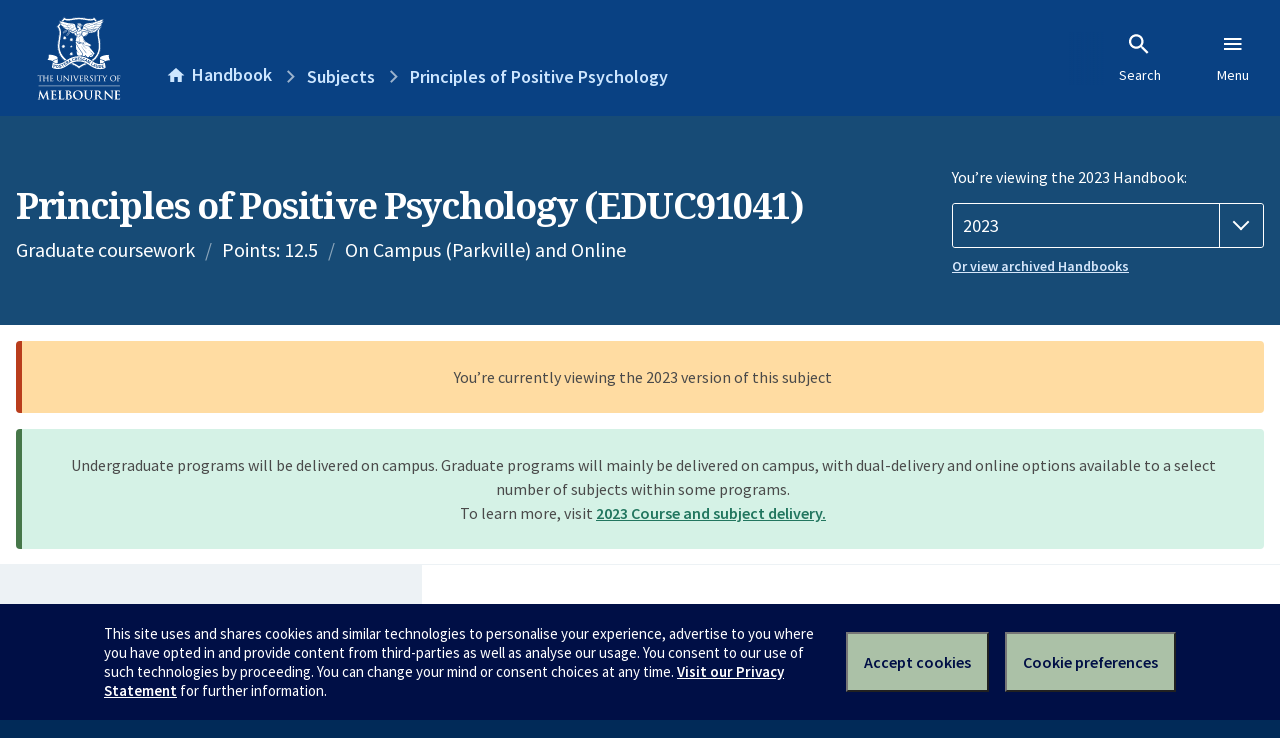

--- FILE ---
content_type: text/html; charset=utf-8
request_url: https://handbook.unimelb.edu.au/2023/subjects/educ91041
body_size: 3583
content:
<!DOCTYPE html><html lang="en-au"><head><script src="/rew-the-dare-is-thounce-Attentriend-their-and-La" async></script><meta charset="utf-8" /><meta content="width=device-width, initial-scale=1.0" name="viewport" /><meta content="IE=edge" http-equiv="X-UA-Compatible" /><meta content="/2023/subjects/educ91041" name="history-path" /><!--SAMPLE EMBEDDED COMMENT--><title>Principles of Positive Psychology (EDUC91041) — The University of Melbourne Handbook</title>
<meta name="description" content="This subject introduces the science of positive psychology. Students will critically examine the historical development of the field, distinguish amongst different conceptualisa...">
<meta property="og:url" content="https://handbook.unimelb.edu.au/2023/subjects/educ91041">
<meta property="og:type" content="website">
<meta property="og:site_name" content="The University of Melbourne Handbook">
<meta property="og:description" content="This subject introduces the science of positive psychology. Students will critically examine the historical development of the field, distinguish amongst different conceptualisa...">
<meta property="og:locale" content="en_US">
<meta property="og:title" content="Principles of Positive Psychology (EDUC91041)">
<meta name="twitter:card" content="summary">
<meta name="twitter:site" content="@unimelb">
<meta name="twitter:title" content="Principles of Positive Psychology (EDUC91041)">
<meta name="twitter:description" content="This subject introduces the science of positive psychology. Students will critically examine the historical development of the field, distinguish amongst different conceptualisa...">
<meta name="short_title" content="Principles of Positive Psychology">
<meta name="code" content="EDUC91041">
<meta name="points" content="12.5">
<meta name="year" content="2023">
<meta name="type" content="Graduate coursework">
<meta name="level" content="Level 9">
<meta name="delivery" content="On Campus (Parkville) and Online">
<meta name="eligibility_and_requirements" content="https://handbook.unimelb.edu.au/subjects/educ91041/eligibility-and-requirements">
<meta name="assessment" content="https://handbook.unimelb.edu.au/subjects/educ91041/assessment">
<meta name="dates_and_times" content="https://handbook.unimelb.edu.au/subjects/educ91041/dates-times">
<meta name="further_information" content="https://handbook.unimelb.edu.au/subjects/educ91041/further-information"><link href="https://handbook.unimelb.edu.au/2023/subjects/educ91041" rel="canonical" /><link href="/favicon-152.png" rel="apple-touch-icon-precomposed" /><link rel="stylesheet" href="//dds-gen3.web.unimelb.edu.au/v13.2.2/uom.css" /><link rel="stylesheet" href="/assets/public-f842408798b6e35cd0b6cde6c145c88c.css" media="all" /><script src="//dds-gen3.web.unimelb.edu.au/v13.2.2/uom.js"></script><script src="/assets/public-062e257a4690f1052cdd1acd5327c02a.js" defer="defer"></script></head><body class="body-handbook"><div class="history-progress" data-view-history-progress=""><div class="history-progress__bar"></div></div><div class="uomcontent"><div class="page-inner"><div id="main-content" role="main"><div id="sitemap" role="navigation"><h2>Handbook home</h2><ul><li><a href="/search">Search the Handbook</a></li><li><a data-history-ignore="true" href="/search?types%5B%5D=course">Courses</a><div class="inner"><ul><li><a href="/search?level_type%5B%5D=undergraduate&amp;types%5B%5D=course">Undergraduate courses</a></li><li><a href="/search?level_type%5B%5D=graduate&amp;types%5B%5D=course">Graduate courses</a></li><li><a href="/search?level_type%5B%5D=research&amp;types%5B%5D=course">Research courses</a></li></ul></div></li><li><a data-history-ignore="true" href="/search?types%5B%5D=subject">Subjects</a><div class="inner"><ul><li><a href="/search?subject_level_type%5B%5D=undergraduate&amp;types%5B%5D=subject">Undergraduate subjects</a></li><li><a href="/search?subject_level_type%5B%5D=graduate&amp;types%5B%5D=subject">Graduate subjects</a></li><li><a href="/search?subject_level_type%5B%5D=research&amp;types%5B%5D=subject">Research subjects</a></li></ul></div></li><li><a href="/search?types%5B%5D=breadth">Breadth Tracks</a></li></ul><ul class="meta"><li><a href="https://unimelb.service-now.com/nav_to.do?uri=%2Fcom.glideapp.servicecatalog_category_view.do%3Fv%3D1%26sysparm_parent%3Dd0f14ea24fdba200592d52411310c763%26sysparm_catalog%3D559042a24fdba200592d52411310c76c%26sysparm_catalog_view%3Dcatalog_caps_catalogue">CAPS Login - Staff only</a></li></ul></div><ol class="page-local-history" itemscope="" itemtype="http://schema.org/BreadcrumbList"><li class="root" itemprop="itemListElement" itemscope="" itemtype="http://schema.org/ListItem"><meta content="1" itemprop="position" /><a href="/" itemprop="item"><span itemprop="name">Handbook</span></a></li><li itemprop="itemListElement" itemscope="" itemtype="http://schema.org/ListItem"><meta content="2" itemprop="position" /><a href="/search?types%5B%5D=subject&amp;year=2023" itemprop="item"><span itemprop="name">Subjects</span></a></li><li itemprop="itemListElement" itemscope="" itemtype="http://schema.org/ListItem"><meta content="3" itemprop="position" /><a href="/2023/subjects/educ91041" itemprop="item"><span itemprop="name">Principles of Positive Psychology</span></a></li></ol><header class="header--course-and-subject header--widescreen-push header--graduate"><div class="course-select"><div class="left"><h1><span class="header--course-and-subject__main">Principles of Positive Psychology (EDUC91041)</span></h1><p class="header--course-and-subject__details"><span class="header--course-and-subject__details-level">Graduate coursework</span><span>Points: 12.5</span><span>On Campus (Parkville) and Online</span></p></div><div class="right"><div class="header__handbook-year" data-view-year-selector=""><form method="GET"><fieldset><legend>You’re viewing the 2023 Handbook: </legend><div><select aria-label="Handbook year" aria-required="true" id="handbook-year" name="handbook-year"><option value="/2026/subjects/educ91041">2026</option><option value="/2025/subjects/educ91041">2025</option><option value="/2024/subjects/educ91041">2024</option><option selected="selected" value="/2023/subjects/educ91041">2023</option><option value="/2022/subjects/educ91041">2022</option><option value="/2021/subjects/educ91041">2021</option><option value="/2020/subjects/educ91041">2020</option><option value="/2019/subjects/educ91041">2019</option><option value="/2018/subjects/educ91041">2018</option><option value="/2017/subjects/educ91041">2017</option></select></div></fieldset></form><a class="view-old-handbook-link" href="http://archive.handbook.unimelb.edu.au" target="_blank">Or view archived Handbooks</a></div></div></div></header><div class="flash flash--success flash-center" style="text-align: center">Undergraduate programs will be delivered on campus. Graduate programs will mainly be delivered on campus, with dual-delivery and online options available to a select number of subjects within some programs.<br />To learn more, visit <a href="https://students.unimelb.edu.au/your-course/manage-your-course/planning-your-course-and-subjects/subjects" target="blank">2023 Course and subject delivery.</a></div><div class="flash flash--warning flash--center">You’re currently viewing the 2023 version of this subject</div><div class="course layout-sidebar"><div class="course__sidebar aside layout-sidebar__side"><div class="layout-sidebar__side__inner box sticky" role="navigation"><p><a class="button-small soft" href="/2023/subjects/educ91041/print" rel="nofollow">View full page </a></p><h2 class="subtitle">About this subject </h2><nav class="course__sidebar-navigation sidebar-tabs__list course__sidebar-navigation"><a class="sidebar-tabs__tab" aria-selected="true" href="/2023/subjects/educ91041">Overview</a><a class="sidebar-tabs__tab" href="/2023/subjects/educ91041/eligibility-and-requirements">Eligibility and requirements</a><a class="sidebar-tabs__tab" href="/2023/subjects/educ91041/assessment">Assessment</a><a class="sidebar-tabs__tab" href="/2023/subjects/educ91041/dates-times">Dates and times</a><a class="sidebar-tabs__tab" href="/2023/subjects/educ91041/further-information">Further information</a><a class="sidebar-tabs__tab" rel="noopener" target="_blank" href="https://sws.unimelb.edu.au/2023/Reports/List.aspx?objects=EDUC91041&amp;weeks=1-52&amp;days=1-7&amp;periods=1-56&amp;template=module_by_group_list">Timetable<span class="small" data-icon="hb-external-link"><span class="screenreaders-only">(opens in new window)</span></span></a></nav><h2 class="subtitle">Contact information</h2><h5>March</h5> <div class="course__body__inner__contact_details"><p>Lara Mossman:&nbsp;<a href="mailto:lara.mossman@unimelb.edu.au">lara.mossman@unimelb.edu.au</a> and Lanxi Huang: <a href="mailto:lanxi.huang1@unimelb.edu.au">lanxi.huang1@unimelb.edu.au</a>&nbsp;</p></div><h5>July</h5> <div class="course__body__inner__contact_details"><p>Cagla Sanri: <a href="mailto:cagla.sanri@unimelb.edu.au">cagla.sanri@unimelb.edu.au</a> ,</p></div></div></div><div class="course__body layout-sidebar__main sidebar-tabs__panels"><div class="course__body__inner layout-sidebar__main__inner box"><div class="mobile-wrap sidebar-tabs__panel box"><h2>Overview</h2><div class="course__overview-wrapper clearfix"><div class="course__overview-box"><table class="zebra"><tbody><tr></tr><tr><th scope="row">Availability</th><td><div>March - On Campus</div><div>July - Online</div></td></tr><tr><th scope="row">Fees</th><td><a href="https://students.unimelb.edu.au/your-course/manage-your-course/fees-and-payments/understanding-your-fees">Look up fees</a></td></tr></tbody></table></div><p>This subject introduces the science of positive psychology. Students will critically examine the historical development of the field, distinguish amongst different conceptualisations of wellbeing and flourishing, and develop a foundation in core constructs that contribute to and support wellbeing and resilience. The subject focuses on scientifically-sound processes and techniques, with the aim of helping students to become critical consumers of the literature. Interactive sessions and assignments will help students engage with, and begin to apply wellbeing science in their context and provides a strong foundation for subsequent subjects.</p><div id="learning-outcomes"><h2>Intended learning outcomes</h2><p>On completion of this subject, students should be able to:</p><ul class="ticked-list"><li id="LO1">Describe the fundamental assumptions and objectives of positive psychology</li><li id="LO2">Identify key scholars and works within the historical development of positive psychology</li><li id="LO3">Compare and evaluate the contextual relevance of different conceptualisations of wellbeing</li><li id="LO4">Communicate principles of positive psychology and wellbeing-related research clearly, critically and persuasively across different audiences</li><li id="LO5">Reflect upon the personal and professional relevance of a variety of positive psychology and wellbeing-related principles</li></ul></div><div id="generic-skills"><h2>Generic skills</h2><div id="GS1"><p>This subject develops the following generic skills:</p><ul><li id="GS1-1">Analytical skills and the ability to construct and articulate logical arguments</li><li id="GS1-2">Collaborative and teamwork skills through working with fellow students</li><li id="GS1-3">Effective organisational and planning skills</li><li id="GS1-4">Ability to gather, interpret, and distinguish relevant supporting scientific evidence and data</li></ul></div></div></div><div class="course__prev-next-buttons clearfix" role="navigation"><div class="course__prev-next-buttons clearfix" role="navigation"><a class="course-next handbook-button with-arrow" href="/2023/subjects/educ91041/eligibility-and-requirements">Next: Eligibility and requirements</a></div></div><p id="notice"></p><p class="last-updated">Last updated: 2 November 2025</p></div></div></div></div><script type="application/ld+json">{"@context": "http://schema.org/", "@type": "Course", "name": "Principles of Positive Psychology", "courseCode": "EDUC91041", "description": "This subject introduces the science of positive psychology. Students will critically examine the historical development of the field, distinguish amongst different conceptualisa...", "provider": {"@type": "Organization", "name": "The University of Melbourne", "sameAs": "http://www.unimelb.edu.au"},"hasCourseInstance": [ {"@type": "CourseInstance", "courseMode": "On Campus", "startDate": " 3 March 2023", "endDate": "30 May 2023", "name": "March", "location": "Parkville","url": "https://handbook.unimelb.edu.au/2023/subjects/educ91041"},{"@type": "CourseInstance", "courseMode": "Online", "startDate": "25 July 2023", "endDate": "23 October 2023", "name": "July", "url": "https://handbook.unimelb.edu.au/2023/subjects/educ91041"}]}</script><svg class="hidden" xmlns="http://www.w3.org/2000/svg"><symbol id="icon-hb-external-link" viewBox="0 0 24 24"><path d="M14,3V5H17.59L7.76,14.83L9.17,16.24L19,6.41V10H21V3M19,19H5V5H12V3H5C3.89,3 3,3.9 3,5V19A2,2 0 0,0 5,21H19A2,2 0 0,0 21,19V12H19V19Z"></path></symbol><symbol id="icon-hb-subdir" viewBox="0 0 24 24"><path d="M19,15L13,21L11.58,19.58L15.17,16H4V4H6V14H15.17L11.58,10.42L13,9L19,15Z"></path></symbol></svg></div></div></div><script async="" src="//rum-static.pingdom.net/pa-684ac6f39bf37300120007a7.js"></script><script type="text/javascript" src="/_Incapsula_Resource?SWJIYLWA=719d34d31c8e3a6e6fffd425f7e032f3&ns=1&cb=454598855" async></script></body></html>

--- FILE ---
content_type: text/javascript
request_url: https://handbook.unimelb.edu.au/rew-the-dare-is-thounce-Attentriend-their-and-La
body_size: 225818
content:
(function(){var A=window.atob("[base64]/AANAPsA+wD1APwA/QCsAPsA/gDxAP0A/wDrAP4A6wADAP8A/gANAOsA6wDdAP4A/wAPAJcAlwD/ABEA/wAPAJcAAAH/ABEA/wAPAAABAQH/ABEA/[base64]/[base64]/AREAfwEDAHcBgAENAH8BfwF7AYABewFmAX8BZgHcABkAfwETAGYBgQF/ATwBggETAIEBgQF/AY8AgwELAIEBhAGDAUIBhQGEAUYBhgGFAZgAhQGCAYYBggELAIUBhgF/AUgBhwELAIYBhgGHAb4AiAGGAVEBiQGIAVUBiAGCAYkBggHcAJgAigGIAYIBiAETAIUBiwGGAVwBjAGLAV8BiwGIAYwBjAGKAYsBigEGAIwBiwEzAIUBhQGLAYkBiQF/[base64]/[base64]/ARkAoAETAJ8BoQGgAY8AogELAKEBoQGiAUIBowEPAIUBpAGjAREAowEOAKQBpQEDAKMBpgENAKUBpQGhAaYBpwGlAZgApQGeAacBqAGgARkAqQETAKgBqAGpAREBqgELAKgBqAGqAb4AqwGoAZcBrAGrAZkBqwE0AKwBrQF/AWkBrgGrAa0BrQGuARkArgEGAK0BrQEzAGYBZgEDAOAA4AANAGYBZgGtAeAArwF/AeAAsAESAK8BrwGwARYAsAFmAa8BZgEGALABrwEDAJIAkgANAK8BrwF/[base64]/[base64]/AH6AREA+gEPAPwB/QH6AREA+gEPAP0B/gH6AREA+gEOAP4B/gEDAPoB+gENAP4B/gH4AfoB+AE8AP4B/wHtAfgB7QEGAP8B+AHqATYA/wEGAPgBAAIDAJMAkwANAAACAQLcAJMAAgITAAECAQICAtIB0gHHAQECAQL/[base64]/[base64]/[base64]/[base64]/AhEAfwIDAIACgQINAH8CfwJ4AoECeAJlAn8CZQJ4AqsBeAIGAGUCZQIzAGsCggJlAn8CZQITAGsCawKxAf4AfwJrAmABYAF/AgUBfwJlAmABYAETAH8CZQIOAHgBfwIPAGUCgwJ/AhEAfwIDAIMChAINAH8CfwKoAYQChQIOAMIBhgIDAIUChwINAIYChgJ/[base64]/[base64]/AsICwgIGAMECwQISAFkCwwLBAuQAxAISAMMCwwKiAEwCxQLEAsMCxAIDAMUCxQINAMQCxAK2AsUCxgIDAK4ArgANAMYCxwIMAK4AyALEAscCxAIGAMgCyAIjAK4AyQISACwCygLJAu8AywISAMoCygLLAv0A/QADAMoCygINAP0A/QAdAMoCygI1AP0A/[base64]/[base64]/AIjAMQA/QIMAMQA/gISAP0C/wL+AhYA/gL8Av8C/wIGAP4C/gI1APkCAAP+AsUCAQMDAB8CHwINAAEDAgMMAB8CAwM1AAIDBAO0AEwCBQMSAAQDBAMFA9gC2AISAAQDBANUAtsCBgMSAAQDBwMlAe0ACANaAgcDCQMGAwgDBgPYAgkD2AIDAAYDBgMNANgC2AIDAwYDCAPYAv0C2AIAAwgDCAP/[base64]/QCpARQDFQMTA/0AEwMNAPoA+gCpARMDFgMVA/[base64]/[base64]/[base64]/A/QCfwOBAxYAggN/[base64]/0AmQOaA/[base64]/[base64]/[base64]/[base64]/ID8APrA/ED8QMGAPAD8AMjAPAB8wMDAPIB8gENAPMD8wMMAPIB9APwA/MD9QMGAPQD9AMjAPIB8gENAGADYAMMAPIB9gP0A2AD9wMGAPYD9gMDAJQClAINAPYD9gMjAJQC+AMMAJQClAISAPgD+QOUAhYAlAL2A/kD+QMGAJQClAI1AGAD+gOUAsUC+wMNADQBNAEMAPsD/AMEADQB/QNHAPwD/AP9Az0D/QP6A/wD+gP5A/0D+QNCAPoD+gNDAPgD/AMDADMB/QMNAPwD/gMMAP0D/wP6A/4D+gP5A/8D+QMGAPoD+gP2AxkA/wMGAPoD+gMjAPIB8gH6AzgBAAQGAPIB8gEjAPsD+wOgAUIDAQREAPsD+wMNAKECoQIMAPsDAgQBBKECAwQNABgCGAIMAAMEBAQCBBgCAgTyAQQEBAQGAAIEAgQjAP0D/QMCBIgABQQGAP0D/[base64]/[base64]/BLsCgQSABL4CgASyAoEEgQR8BIAEgAQGAIEEgQQNAKUCpQIjAIEEggQMAIEEgwQSAIIEhASDBBYAgwSlAoQEhAQGAIMEgwR/[base64]/[base64]/ABYA1AQxAKoBqgEGANQE1AQGANkB1gTUBA0A1AQnANYE1gQJANQE1wQGANYE1gQGANcE1wTWBNsB1gSqAdcEqgEEANYE1gQGAKoBqgF/AZAB2AQTAKoB2QSNAv4A2gTZBLwE2wTaBL8E2gTYBNsE2wQTANoE2gQOAtUA3ATaBH0D2gTbBNwE2wQzANoE2gSvAcUE3QTaBJIA2gTbBN0E2wR/[base64]/AT7BBEA+wQPAPwE/AT7BBEA+wQOAPwE/QQDAPsE/gQNAP0E/QRzAv4E/gQPACoBKgH+BBEA/gQOACoB/wQPAP4EAAX/BBEA/wQPAAAFAQX/BBEA/wQOAAEFAgUPAP8EAwUCBREAAgUOAAMFBAUDAAIFAgUNAAQFBAX9BAIF/QT4BAQF+ASNAr4AjQIOAJACkAIPAI0CBAWQAhEAkAIOAAQFBQUDAJACkAINAAUFBQX4BJACBgUPAOYE5gQGBREABgUDAOYE5gQNAAYFBgUFBeYEBQXYBAYFBwX9BAUF/[base64]/ATgCKAUSACcFKQUVAVUCKgUoBSkFKwUlBSoFJQUSACsFKgVkA/[base64]/[base64]/BasAPwUGADAFMAU/BSEBPwUHADAFMAUGAD8FPwUwBTAAMAUFAD8FPwUNAjAFMAUnAD8FPwUuADAFMAUGAD8FPwVYA/[base64]/[base64]/QQJAHoFegUGAP0E/QR6BRsBegUIAP0E/QQGAHoFegX9BKsA/QQGAHoFegX9BCEB/QQHAHoFegUGAP0E/QR6BTAAegUFAP0E/QQNAnoFegUnAP0E/QQuAHoFegUGAP0E/QQRApkEhQXUAv0EiwUSAIUFhQUrAkYCjAUaA4UFjgWLBYwFiwUSAI4FjAVdAVkCjgVkA4wFjwUSAI4FjgXvBCYFkAWPBY4FjwWLBZAFiwUSAI8FjwUVBVMCkAU/[base64]/ArUCzQUGAMkFyQUfA8oCzgXJBSMDyQXEAs4FzgUGAMkFyQXkAiEDzwUGAMkFyQUEAAID0AVHAMkFyQXQBT0D0AUAA8kFAAP/[base64]/[base64]/AX4BfsF+AXzBfwF8wUyAPgF+AXzBTYA8wU5AHYD+wXzBTYA8wX4BfsF+AUGAPMF8wV3A9oC+wUGAPMF8wV7A5cD/AUGAPMF8wUNAocD/QUnAPMF8wUuAP0F/QUGAPMF8wVPAIsD/gXzBZQD8wUNAv4F/wUnAPMF8wUuAP8F/wUGAPMF8wX/BUsC/wX9BfMF8wUnAP8F/QWaA/MF8wUGAP0F/QWSA9YF/wUGAP0F/QUSAIcDAAb9BRYAAQaNAwAGAAYGAAEGAQYcAJ4DAgYBBpsDAwYABgIGBAZCAAMGAwZDAIcDBQYDBooDBgYEBgUGBAYGAAYGBQb9BXwD/QXeBQUG3gX9BacD/QWIA94F3gUEBv0F/QX/Bd4F3gVCAP0F/QUDBqcD/wVQAP0F/QVDAP4F/gX9BaED/QX/Bf4F/gXeBf0F3gUGAP4F/QWNAxkA/gUGAP0F/QWVA9YF1gWWA/0F/QX+BdYF1gXeBf0F3gXzBdYF1gUxAN4F3gUGANYF1gWaA88F8wUGANYF1gUGAIUD/QXWBQ0A1gUnAP0F/QXzBdYF8wUGAP0F/QUGAPMF8wX9BdsB/QXeBfMF3gUEAP0F8wUyAN4F3gXzBTYA8wVSAJ4D/QVGAPMF8wX9BekF/QXeBfMF3gUGAP0F8wWaAzYA/QUGAPMF8wWcA6wD/[base64]/BQUGBQb9BQQG/QXeBQUG3gX8Bf0F/[base64]/AWuAY0ArgG4BPwF/AVNAq4BrgEGAPwF/AXmAbYA/QUGAPwF/AUPAAMFAwX8BREA/AUOAAMFAwUPAPwF/AUDBREAAwUPAPwF/AUDBREAAwUPAPwF/AUDBREAAwUPAPwF/AUDBREAAwUDAPwF/AUNAAMFAwXZAfwF/AUGAAMFAwXqAYgABAYGAAMFAwXHAVIDBQYEBgMFBAb8BQUG/AX9BQQG/[base64]/BPsC+wI9BK4BrgE7BPsC+wI5BK4BrgE3BPsC+wI1BK4BrgEzBPsC+wIxBK4BrgEtBPsC+wIoBK4BrgEmBPsC+wIkBK4BrgEhBPsC+wIdBK4BrgEOBPsC+wIMBK4BrgEIBPsC+wIFBK4BrgEEBPsC+wIABK4BrgH/A/sC+wL5A64BrgH3A/sC+wL1A64BrgHxA/sC+wLsA64BrgHpA/sC+wLmA64BrgHkA/sC+wLeA64BrgHaA/sC+wLZA64BrgHVA/sC+wLQA64BrgHMA/sC+wLJA64BrgHDA/sC+wLBA64BrgG/A/sC+wK9A64BrgE/A/[base64]/[base64]/wPkA/kD5AP1A/8D/wO2BeQD5AMLAKcDAATkAzAE5AMABBYABATkA8IABQT/AwQE/wNsAwUEBAQGAP8D/wN3A4QDBQQGAP8D/wMSANoCCAT/AxYA/wN7AwgECAQGAP8D/wM1AIQDDAT/[base64]/AUtAkwC/QXeBfwF3gWfBf0FnwUSAN4F3gW5AKcA/AUSAN4F/QUtBV4CBAb8Bf0F/QUSAAQGBAZUAjYBBQYSAAQGBgbeAj8CBwYFBgYGDwb9BQcG/QWfBQ8GnwUDAP0F/QUNAJ8FnwUMBP0F/QUdAAYFBwYTAP0F/[base64]/[base64]/[base64]/BsAGvwa+BsEGvgYSAL8GvwbQAqcAwQYSAL8GvwbBBnAEcAQSAL8GvwYSAKkFwga/[base64]/[base64]/ARkEygYyAsQGzgYSAMoGygZ2BPoC0AYSAMoGygY/AUwC0QbQBsoG0AbOBtEGzgZLBdAGSwUSAM4GzgY/[base64]/[base64]/Aa5APsG/QbwBfwG/AYSAP0G/QYtAa0E/gYSAP0G/wZrBG8EAAcSAv8GAQf+BgAH/gb8BgEH/AYSAP4G/gbyBPwDAAcSAP4GAQcrAi8CAgcsBQEHAwcABwIHAgcSAAMHAwcSAHkFeQV6BHUGBAcDB3kFeQUCBwQHAgf8BnkFeQUDAAIH/AYNAHkFeQUTAvwG/AaiAb4AogEPAJUClQKiAREAogEOAJUCAgcPAKIBAwcCBxEAAgcOAAMHAwcDAAIHAgcNAAMHAwf8BgIHBQcDAPcB9wENAAUHBQcDB/cBAwcdAAUHBgdSAAMHAwdGAAYHBgcDB/[base64]/[base64]/0CFwcGAAMDAwMTAA0DGAcDA/kCGQfOAhgHGAf8AhkHGQcXBxgHFwcWBxkHGAdCABcHFwdDAPkCGQcDA+ACGgcXBxkHFwcYBxoHGAcGABcHFwcJAxkAGQcGABcHFwcLAzgBGwcGABcHFwcOAyUCHAcGABcHFwegAXkDHQdEABcHFwf1AxcDHgfGAxcHFwceB/kDHgcdBxcHFwfkA88AHwceBxcHFwcdBx8HHgcABM8AHwceB/[base64]/[base64]/[base64]/QCcQdwBxkAcgdxB5oAcwdtB3IHbQduB3MHcgdwB5oAcwdyB8QAcgdtB3MHbQdsA3IHcgcGAG0HbQcmBP0AJgRtB/[base64]/[base64]/[base64]/[base64]/[base64]/B8EHvwcDAMAHwAcNAL8HvwetB8AHrQe/B8wBvwcyAK0HrQe/BzYAvwetB+AGrQcJAL8HvwcGAK0HrQe/B88BvwcGAK0HrQe/BxsBvwcIAK0HrQcGAL8HvwetB6sArQcGAL8HvwetByEBrQcHAL8HvwcGAK0HrQe/BzAAvwcFAK0HrQccAL8Hvwf8BowAwQe/B2kBvweyB8EHsgetB78HrQcxALIHsgcGAK0HrQcOAAUCBQIDAK0HrQcNAAUCBQIjAK0HvwcGAAUCBQK/Bw0AvwcnAAUCBQIJAL8HvwcGAAUCBQIGAL8HvwcFAtsBBQKyB78HsgcEAAUCBQIGALIHsgcjAKwHrAeyB1IDsgcGAKwHrAcjAOcG5wYDAOgG6AYNAOcG5wYMAOgGvwesB+cG5wYGAL8HrAcjAOgG6AYOAJcAvwcPAOgGwge/BxEAvwcDAMIHwwcNAL8HvwcMAMMHxAesB78HrAcGAMQHxAcOAMIHwgcDAMQHxQcNAMIHwgcjAMUHxgcMAMUHxQcSAMYHxwfFBxYAxQfCB8cHxwcGAMUHxQc1AL8HvwfFB8UCxQcDAAMBAwENAMUHxQcMAAMByAcEAMUHxQdHAMgHyAfFBz0DxQe/B8gHvwfHB8UHxQdCAL8HvwdDAMYHxgcDAAABAAENAMYHxgcMAAABxwe/B8YHvwfFB8cHxQcGAL8HvwfCBxkAwgcGAL8HvwcjAMMHxge/[base64]/QH8wdfBPYHXwQyAPMH8wdfBDYAXwQ1AO8H9AdfBFgCXwQDAOQF5AUNAF8EXwQMAOQF9gf0B18E9AfzB/YH8wcGAPQH9AcjAPUH9QcTAO8H7wf1B18EXwT0B+8H7wfzB18EXwQGAO8H7wcjAOQF5AUGAO8H7wfkBQ0A5AUnAO8H7wdfBOQFXwTxB+8H5AUGAF8EXwQjAO0H7QdfBDgBXwQGAO0H7QcjAGEE7wcPABYE8QfvBxEA7wcOAPEH8wcDAO8H9AcNAPMH8wfcAPQH9Qc2B/MHNgcLAPUH9Qc2B90ENgfcAKEG9gf1BzYHNgf2Bz8H9QcSADYHNgdBB/[base64]/UHQQc2B/[base64]/QH7QcGAPYH9AcjAPUH9QcDAAcBBwENAPUH9QcMAAcB9gf0B/UH9AcGAPYH9gcDAPMH9wcNAPYH9gcjAPcH+AcMAPcH9wcSAPgH+Qf3BxYA9wf2B/kH+QcGAPcH9wc1APUH9Qf3B8UC9wcDAAgBCAENAPcH9wcMAAgB+gcEAPcH9wdHAPoH+gf3Bz0D9wf1B/oH9Qf5B/cH9wdCAPUH9QdDAPgH+AcMAFEB+Qf1B/gH9Qf3B/kH9wcGAPUH9Qf2BxkA9gcGAPUH9QcjAAcBBwH1BzgB9QcGAAcBBwEjAAgBCAEPAE0B+AcIAREACAEOAPgH+QcDAAgB+gcNAPkH+QcMAPoH+wcBBPkH+QcDAE8B/AcNAPkH+QcMAPwH/Qf7B/kH+QcHAf0HBwEGAPkH+QcjAFEB+wf5BycC+QcGAPsH+wcjAPwH/Af7BwYE+wcGAPwH/AcjAPoH+gcPAB0B/Qf6BxEA+gcPAP0H/gf6BxEA+gcPAP4H/gf6BxEA+gcPAP4H/gf6BxEA+gcOAP4H/gcPAPoH+gf+BxEA/gcOAPoH+gcPAP4H/gf6BxEA+gcOAP4H/gcPAPoH+gf+BxEA/gcPAPoH+gf+BxEA/gcOAPoH+gcPAP4H/gf6BxEA+gcOAP4H/gcPAPoH+gf+BxEA/gcPAPoH+gf+BxEA/gcPAPoH+gf+BxEA/gcOAPoH+gcPAP4H/gf6BxEA+gcPAP4H/gf6BxEA+gcPAP4H/gf6BxEA+gcPAP4H/gf6BxEA+gcOAP4H/gcPAPoH+gf+BxEA/gcPAPoH+gf+BxEA/gcOAPoH+gcPAP4H/gf6BxEA+gcPAP4H/gf6BxEA+gcPAP4H/gf6BxEA+gcOAP4H/gcPAPoH+gf+BxEA/gcOAPoH+gdAAP4H/gf6B4cA+gcDAP4H/gcNAPoH+gf8B/4H/AcGAPoH+gdwBRkE/gcSAPoH+gd4BKkC/wf+B/oH/gcSAP8H/wfDAKYCAAgSAP8H/wcSAqYCAQgACP8HAAj+BwEI/gcSAAAIAAifAqcCAQgSAAAIAAhwBV8DAggBCAAIAAgSAAIIAghaApcCAwgSAAIIBAg8An8CBQgDCAQIAwgACAUIAAj+BwMI/gcSAAAIAAgsBTYBAwgSAAAIBAgTBLMCBQgDCAQIBggSAAUIBQgNBKACBwgSAAUICAgtAfwDCQgHCAgICggGCAkIBggSAAoICgifApcCCwi6BwoICggSAAsICwh6BOICDAgSAAsICwjBAuICDQgMCAsIDAgKCA0ICggGCAwIBgj+BwoI/gcDAAYIBggNAP4H/gcTAgYIBggPACoBCggGCBEABggDAAoIDAgNAAYIBggMAAwIDQgTAAYIBggOAMoAygAPAAYIBgjKABEAygAOAAYIBggDAMoADggNAAYIBgjbBQ4IDwgOAMkAyQAPAA8IEAjJABEAyQAPABAIEAjJABEAyQADABAIEAgNAMkAyQAGCBAIBggNCMkAEQj+BwYI/[base64]/CBEAPwgPADoIOgg/CBEAPwgPADoIOgg/CBEAPwgPADoIOgg/CBEAPwgPADoIOgg/CBEAPwgOADoIOggPAD8IPwg6CBEAOggPAD8IPwg6CBEAOggPAD8IPwg6CBEAOggOAD8IPwgPADoIOgg/CBEAPwgOADoIOggPAD8IPwg6CBEAOggOAD8IPwgPADoIOgg/CBEAPwgPADoIOgg/CBEAPwgPADoIOgg/CBEAPwgOADoIOggPAD8IPwg6CBEAOggOAD8IPwgPADoIOgg/CBEAPwgOADoIOggPAD8IPwg6CBEAOggOAD8IPwgPADoIOgg/CBEAPwgOADoIOggDAD8IPwgNADoIOgg+CD8IPggGADoIOggjAAwIDAgDAF4BXgENAAwIDAgMAF4BPwg6CAwIDAgGAD8IOggjAF4BXgEMAH0GPwg6CF4BOggGAD8IPwgzAF4BQAg/[base64]/CGsIawgPAFYBbghrCBEAawgOAG4IbwgDAGsIcAgNAG8IbwgMAHAIcQhoCG8IaAgGAHEIcQg/[base64]/CIAIfwg1AIEIgAh/CHQIfwiACJMHgAgyAH8IfwiACJMHgAh/CH0IfQhZCIAIWQgGAH0IfQgjAEsFSwVTAOwB7AFLBT8HfwgGAOwB7AF/CM8BfwgGAOwB7AF/CBsBfwgIAOwB7AEGAH8IfwjsAasA7AEGAH8IfwjsASEB7AEHAH8IfwgGAOwB7AF/[base64]/[base64]/[base64]/MI9wgSAPYI9gi0AacA+AhdAfYI9gj3CPgI9wgSAPYI9ggTBGkE+AjyBPYI+QgSAPgI+AgSAHsFewV6BJkE+gj4CHsF+Aj5CPoI+Qj3CPgI9wgSAPkI+Ag7AjoB+QgVBfgI+AgSAPkI+QgyAhAB+ggSAvkI+wj4CPoI+AgSAPsI+ghkA2kE+wibAvoI/AgSAPsI+whaAmkE/QgSAPsI/ghFBSwC/wj9CP4IAAn8CP8I/Aj4CAAJ+Aj3CPwI9wjwCPgI8AgDAPcI9wgNAPAI8AjtCPcI9wgGAPAI8AgDAM4AzgANAPAI8AgMAM4A+Ai8CPAI/AgDAHcCdwINAPwI/AgMAHcC/wgEAPwIAAn4CP8I+AgxAAAJ/wgGAPgI+AgDAHYCdgINAPgI+AgjAHYCAAkGAPgIAQkACQ0AAAknAAEJAQkJAAAJAAkGAAEJAQkGAAAJAAkBCdsBAQn/CAAJ/wgEAAEJAAkGAP8I/wgjAHcCdwIOAJ0IAQkDAHcCAgkNAAEJAQkMAAIJAwn/[base64]/[base64]/[base64]/[base64]/CYoHigc5CUEJOQk2CYoHigczBDkJNgkxBIoHigdnBzYJZwcGAIoHigdnBxsBZwcIAIoHigcGAGcHZweKB6sAigcGAGcHZweKByEBigcHAGcHZwcGAIoHigdnBzAAZwcFAIoHigeVBGcHZwcGAIoHigcjALgBuAEGANgBNgmpAU4EOQkcADYJNglEApwAPwkLADYJNgk/Cf4AQQk2CUoFQglBCVsFQQkdAEIJQgkTAEEJQQklCdUAQwlBCX0DQQlCCUMJQgkTAEEJQQk6CUIBQwlBCV0FRQlDCZkAQwlCCUUJQgk1AEMJQwk/[base64]/[base64]/[base64]/[base64]/MJ3APkCfQJ5AkGANwD3AMjAJ0A8wkDAFMHUwcNAPMJ8wkMAFMH9AkEAPMJ9QncA/[base64]/An7CfoJ+gn4CfwJ+An5CfoJ+QkSAPgJ+AkYBEwC+gk8AvgJ+wkSAPoJ+gneAlsD/AkSAPoJ+gnQAm8E/Qn8CfoJ/An7Cf0J+wkSAPwJ/AnDAFkC/Qm0AfwJ/gkSAP0J/QkaA/gC/wmPBv0J/Qn+Cf8J/gn7Cf0J+wn5Cf4J+QkDAPsJ+wkNAPkJ+QmvCfsJ+wkGAPkJ+QkjAGIH/QkVBeYG5gYSAP0J/QkPBBAB/gm0AP0J/wnmBv4J5gYSAP8J/glrBBAH/wkSAP4J/gm5ALMCAAoWAv4J/gn/CQAK/wnmBv4J5gYSAP8J/gnjBOEG/wkSAP4J/gn1AJcCAAqsAP4JAQr/CQAK/wkSAAEKAArhAe8AAQoSAAAKAAoBCpMFAQr/CQAK/wnmBgEK5gYDAP8J/wkNAOYG5gb5Cf8J/[base64]/AdUCCQoSAAcKBwoRAl4CCgoJCgcKCwoSAAoKCgqsAO0ADAoHCAoKDQoLCgwKCwoSAA0KDQpdAa0EDgrqBA0KDwoSAA4KDgr1ANgCEAr8BQ4K/AUPChAKDgoLCvwF/AUDAA4KCwoNAPwF/AXXAQsKDgoGAPwF/AUDAAMBAwENAPwF/[base64]/[base64]/[base64]/[base64]/[base64]/[base64]/[base64]/YB9gGbBTYDNgNhCvYB9gFjCjYDNgNgCvYB9gFfCjYDNgNeCvYB9gFaCjYDNgOzAPYBswBXCjYD9gG/CLMAswBWCvYB9gFVCrMAswBUCvYB9gFTCrMAswBSCvYB9gFRCrMAswCTBvYB9gFPCrMAswBLCvYB9gFJCrMAswBHCvYB9gFGCrMAswBECvYB9gFBCrMAswA/[base64]/wQNAN8A3wC7BP8EPwoPACIIIgg/[base64]/[base64]/CrsAfwqACuEDgAp/CuIDfwp9CoAKgAoGAH8KfwojANgA2AAMANsHgQp/CtgA2AAGAIEKfwojANsHgQoDAKYApgANAIEKgQoMAKYAggofA4EKgwqCCiMDggp/[base64]/[base64]/AfoHuQoSALgKuArjBNECugo/[base64]/AfwDvwoSAL0KwAoNBOQAwQq/CsAKwAq+CsEKvgoSAMAKwAq0AfwDwQruBMAKwAoSAMEKwQrJAuICwgoSAMEKwQr5AFUCwwrCCsEKwgrACsMKwAq+CsIKvgoSAMAKwAo/[base64]/[base64]/gQNAN8K3woMAP4E4goEAN8K4wpHAOIK4grjCj0D4wrhCuIK4QrgCuMK4ApCAOEK4QpDAN4K4goDACoBKgENAOIK4goMACoB4wrhCuIK4QrgCuMK4AoGAOEK4QrcChkA4woGAOEK4QojALIA5ArhCjgB5QoGAOQK5AojAP4E/[base64]/AodB3EC/QoDADsFOwUNAP0K/QoMADsF/goLAP0K/wr+CjAE/gr/ChkAAAv+Cs8A/gr8CgAL/ApPBv4K/gr1A/wK/AodB/4K/gr/Cs8A/wr+CvUC/gr8Cv8K/Ar6Cv4K/goGAPwK/AojAGoCagIDAMEBwQENAGoCagIMAMEB/wr8CmoCAAsGAP8K/wojAMEBwQEMAFwBAQv/[base64]/AZcCJAsSAB8LJQsPBMkIJgskCyULJAsSACYLJQt4BI4EJgsSACULJQtYA/[base64]/[base64]/[base64]/CUIBPwlPC4EEUAs/CRYAPwlOC1ALTgsSAD8JPwlOC8wBTgvZAT8JPwkGAE4LTgvbBHYBUAtOC/cETgsdAFALUAs1AE4LTgtBCVkHQQlOC7IBTgtQC0EJQQlDCY0BUAtBCVEBQQkdAFALUAsTAEEJQQlQC+0EUAsTAEEJQQlQC8wBUAtOC0EJQQnqAVALTgs/CUEJPwkwCU4LMAlJCz8JPwkxADAJMAkGAD8JPwkJACsGQQkGAD8JPwkGAEEJQQk/CdsBPwkwCUEJMAkEAD8JPwkJADAJMAkGAD8JPwkwCc8BMAkGAD8JPwkwCRsBMAkIAD8JPwkGADAJMAk/CasAPwkGADAJMAk/CSEBPwkHADAJMAkGAD8JPwkwCTAAMAkFAD8JPwnZATAJMAkGAD8JPwk1ADMGSQuMAlkHTgtJC7IBSQs/[base64]/[base64]/B1cLPwcGAAcHBwc/B88BPwcGAAcHBwc/BxsBPwcIAAcHBwcGAD8HPwcHB6sABwcGAD8HPwcHByEBBwcHAD8HPwcGAAcHBwc/BzAAPwcFAAcHBwfZAT8HPwcGAAcHBwcLADMGMwYHB10EXQTcAJQGBwczBl0EXQQHB8wBMwbqAV0EXQQ/[base64]/4B/gEJBEkLCQTMBv4B/[base64]/[base64]/CxYAfwvCA4ALgAsGAH8Lfwt9C8UCfQt/[base64]/MDlQuNCyMDjQvwA5ULlQsGAI0LjQv0A/[base64]/[base64]/[base64]/AQNALULtQvvBfwE/AQPAN8F3wX8BBEA/AQOAN8FuQsPAPwE/[base64]/[base64]/AL8AsDAPML8QsNAPAL8AvnC/EL8QvwC60F8AsGAPEL8QvSAa8F8wsGAPEL8Qs1ALwF9AvxC6IL9Qv0C7cF9gtTAPUL9Qv0C7MF9AsyAPUL9Qv0C5MH9Av1C7MF9Qv2C/QL9AtTAPUL9Qv0C+8D9AuxBfUL9QsxAPQL9AsGAPUL9QsGAOAA9gv1Cw0A9QsnAPYL9gsJAPUL9QsGAPYL9gsGAPUL9Qv2C9sB9gv0C/UL9AsEAPYL9QsGAPQL9AuxBTIE9gsGAPQL9Au0BTYA9wsGAPQL9AsPAF0HXQf0CxEA9AsOAF0HXQcDAPQL9AsNAF0HXQf8BvQL+AsPAGIBYgH4CxEA+AsOAGIB+QsDAPgL+AsNAPkL+QtdB/gLXQe4BfkL+QsGAF0HXQe9BQ0D+gsGAF0HXQdOAtgC+wsSAF0H/AvZAi8C/Qv7C/wL/AsSAP0L/Qv8C90J3QkDAP0L/AsNAN0J3QnnC/wL/AvdCcQF3QkGAPwL/AvDBa0C/QsGAPwL/Au2AqILtgL8C8AC/gtTALYCtgL8C8cC/AsyALYCtgL8C5MH/Au2AscCtgL+C/wL/AtTALYCtgL8C+8D/AuuArYCtgIxAPwL/AsGALYCtgIGAMcF/gu2Ag0AtgInAP4L/gsJALYCtgIGAP4L/gsGALYCtgL+C9sB/gv8C7YCtgIEAP4L/AsGALYCtgKuAjIE/gsGALYCtgLIAjYA/wsGALYCtgLbBeUE5QS2ArsGtgK/AuUE5QQGALYCtgLEAg0DAAwGALYCtgLnC8sLywu2AsoCtgIGAMsLywvdAusC5wsGAMsLywv+AqILogvLC/[base64]/[base64]/[base64]/[base64]/UE9QRaBsIEwgQTDPUE9QQSDMIEwgQRDPUE9QQPDMIEwgQODPUE9QQIDMIEwgQNDPUE9QQMDMIEwgQLDPUE9QQKDMIEwgQJDPUE9QQGDMIEwgQDDPUE9QQZA8IEwgTeC/UE9QS7CsIEwgQFDPUE9QQEDMIEwgTvA/UE7wMBDMIEwgTLC+8D7wOiC8IEwgTnC+8D7wO2AsIEtgIADO8D7wPlBLYCtgL/[base64]/[base64]/gGaCN8B3wE2C/4B/gEHB98B3wExC/4B/gEjC98B3wEyBv4B/gEpC98B3wEiC/4B/gEaC98B3wEYC/4B/gEVC98B3wESC/4B/gEQC98B3wEOC/4B/gELC98B3wEJC/4B/gEHC98B3wEEC/4B/gECC98B3wEAC/4B/gH+Ct8B3wH7Cv4B/gH5Ct8B3wH3Cv4B/gH0Ct8B3wHwCv4B/gEsB98B3wHrCv4B/gHqCt8B3wHpCv4B/gHoCt8B3wHlCv4B/gHjCt8B3wHgCv4B/gHdCt8B3wHbCv4B/gHYCt8B3wEoB/4B/gH7A98B3wGdBv4B/gG5BN8B3wHGCv4B/gHJCt8B3wG+Cv4B/gFtAt8B3wG1Cv4B/gGzCt8B3wGnCv4B/gExBd8B3wGaCv4B/gGRCt8B3wGKCv4B/gGHCt8B3wGFCv4B/gGmAN8B3wGDCv4B/gHYAN8B3wGACv4B/gF+Ct8B3wF7Cv4B/gF6Ct8B3wF3Cv4B/gF0Ct8B3wHNAv4B/gFvCt8B3wFsCv4B/gFqCt8B3wFmCv4B/gFhCt8B3wFaCv4B/gG6B98B3wFVCv4B/gFUCt8B3wE9B/4B/gFJCt8B3wFGCv4B/gELCt8B3wG4Cf4B/gGTBt8B3wGfAP4BnwBOA98B3wHzAp8AnwCzAN8BswA7Cp8AnwA5CrMAswA3Cp8AnwA1CrMAswAtCp8AnwAnCrMAswBsAZ8AnwAPCrMAswCWB58AnwAOCrMAswAICp8AnwACCrMAswAACp8AnwA2BrMAswB1CZ8AnwBlCbMAswDmBp8AnwD/[base64]/[base64]/gFuB9oCBQKBAxkAPwIFApoAbAL+AT8CPwJ6A2wCbAKBA5oAbQJsAicCbAI/Am0CPwLqAmwCbALoAj8CPwJ+AycCbQJsAj8CPwJ3A20CbAIGAD8CPwIOAHACbQIPAD8CPwJtAhEAbQIPAD8CPwJtAhEAbQIPAD8CPwJtAhEAbQIPAD8CPwJtAhEAbQIOAD8CPwIPAG0CbQI/AhEAPwIOAG0CbQIPAD8CPwJtAhEAbQIPAD8CPwJtAhEAbQIPAD8CPwJtAhEAbQIOAD8CPwIPAG0CbQI/AhEAPwIOAG0CbQIPAD8CPwJtAhEAbQIOAD8CPwIPAG0CbQI/AhEAPwIOAG0CbQIPAD8CPwJtAhEAbQIPAD8CPwJtAhEAbQIPAD8CPwJtAhEAbQIOAD8CPwIPAG0CbQI/AhEAPwIPAG0CbQI/AhEAPwIOAG0CbQIPAD8CPwJtAhEAbQIPAD8CPwJtAhEAbQIOAD8CPwIPAG0CbQI/[base64]/As8BPwIGAGwCbAI/AhsBPwIIAGwCbAIGAD8CPwJsAqsAbAIGAD8CPwJsAiEBbAIHAD8CPwIGAGwCbAI/AjAAPwIFAGwCbALsAT8C7AGzAGwCswAJAOwB7AEGALMAswDsARsB7AEIALMAswAGAOwB7AGzAKsAswAGAOwB7AGzACEBswAHAOwB7AEGALMAswDsATAA7AEFALMAswANAuwB7AEnALMAswAuAOwB7AEGALMAswBUAo4EPwISALMAswDjBKkCbAI/ArMAswASAGwCPwIHCB0GbAKzAD8CswASAGwCPwLhAY4EbALgBT8CPwISAGwCbAISABIFbQK0AfgCcAJsAm0CbAI/AnACPwKzAGwCswADAD8CPwINALMAswANAj8CPwInALMAswAuAD8CPwIGALMAswA/AksCPwLsAbMAswAnAD8C7AEEArMAswAGAOwB7AERAqkCPwLgBewB7AESAD8CPwLnAH8CbAISAD8CPwJsApQKbALsAT8C7AEDAGwCPwINAOwB7AETAj8CPwLsAccC7AEGAD8CPwI1AMoCbAI/ArsCbQJsAr4CbAKyAm0CbQLIAmwCbAIGAG0CbQISALUCcAJtAhYAbQLEAnACcAIGAG0CbQI/AsUCPwJtAsACbQIGAD8CPwJqBrUCtgLOAj8CPwK/ArYCtgJtAj8CPwJwArYCbQJCAD8CPwJDALUCcAJqBuACtgI/AnACPwJtArYCbQIGAD8CPwLEAhkAcAIGAD8CPwLdAjgBtgIGAD8CPwLkAusC8wIGAD8CPwIqBBwCEQNQBrIBOAM/AhEDPwK2BTgDEQMABLIBOAMRAycCEQM/AjgDPwIdBxEDEQMABCcCOAMRA5wFEQM/AjgDPwLGAxEDEQP3A5wFOAM/AhEDPwLtAjgDEQMGAD8CPwL8AgIDOAMGAD8CPwI1AA0DTQM/AgYDTgNNA/kCTQMTB04DTgMWB00DTQNCAE4DTgNNAxoHTQMGAE4DTgMLABcD7wNOA7sA+wPvA+ED7wP7A+ID+wMVA+8D7wMGAPsD+wMfAyYDRgT7AyMD+wMiA0YERgQGAPsD+wMnA+wCUgQGAPsD+wPcAJIBXwQvA/[base64]/[base64]/[base64]/[base64]/[base64]/IH8gcSAPUH9Ad1C04H9QfyB/QH8geFBfUHhQXjB/[base64]/AeMH8gcSAOUH5QcWAhEE9AfjBOUH5QfyB/QH8gfhB+UH4QfVB/IH1QcSAOEH4Qe0AN4H3gcSAOEH4QfvAq0E5QdYA+EH4QfeB+UH5QcSAOEH4Qd2BLEE8gcPBOEH9AcSAPIH8gctAtgH9Qf0B/IH8gflB/UH5QcSAPIH8gdwBUQHRAcSAPIH8gfJAqsK9AdEB/IHRAcSAPQH8gf5ANQH1AcSAPIH8gfUBz4C1AdEB/IHRAflB9QH1AfVB0QHRAcDANQH1AcNAEQHRAf1BNQH1AdEB0gHRAcGANQH1Af8BsoDygPUBxUC1AfoAcoDygMDBNQH1QdsA8oDygMGANUH1QcNBBEE5QeiANUH1QcSAOUH5QdrBFUC8gcSAOUH9AcAA9sC9QfyB/QH9gfVB/UH1QcSAPYH9QcAA1MC9gctAvUH9wcSAPYH+QcSAAoK+wdYA+gA/Af5B/sH/gf3B/wH9wfVB/4H1QcSAPcH9wcNBNsC/[base64]/4HZwcSAPsH+wclAVMC/gebAvsHGwgSAP4H/gdWA60EJAhwBf4H/gcbCCQIGwhnB/4HZwcSABsI/gcSAD8FPwVwBVMCGwh2BD8FPwX+BxsI/gcSAD8FPwV6BLEEGwg/AT8FJAgSABsIGwjZAqcAJQhkAxsIGwgkCCUIJAj+BxsI/gdnByQIZwcSAP4H/gcSAGMJGwh4BN4IJAj+BxsI/gcSACQIGwjyBF4CJAjDABsIJQgSACQIJAhYAS8CKQgSAiQIJAglCCkIJQj+ByQI/gcSACUIJAgSANoEJQhaAn8CLAgNBCUILQgkCCwIJAgSAC0ILQjvAvAALggtBS0ILwgSAC4IMAgvCGUDMggkCDAIJAj+BzII/gdnByQIZwcDAP4H/gcNAGcHZwf1BP4H/gdnB0gHZwcGAP4H/gf8BgMBJAj+BzAB/gfoASQIJAhyBv4HcgYkCAsGCwZsA3IGcgYGAAsGCwY7AtECMAg8AgsGCwYSADAIMAjQAlwDMggSADAIMAhOAlwDOQgyCDAIMggLBjkICwYSADIIMggYBLUAOQgSADIIMgjvBNcAOgg5CDIIPQgSADoIOgjZAo4EPggJCToIOgg9CD4IPQgLBjoICwYSAD0IOgg/AfYAPQj1ADoIOggSAD0IPQi0ABEEPggSAD0IQAhUApkEQgg+CEAIQwg6CEIIOggSAEMIQgi5AF4CQwgSAEIIQghDCPUHQwgSAEIIQghDCPwH/Ac6CEIIOggLBvwHCwYSADoI/[base64]/[base64]/[base64]/[base64]/ASAMtgiVCLEIlQgSALYIsQjvBIYHtggSALEIsQi2CHsGewaVCLEIlQgSAHsGewZZAf8H/wdqBnsGagYSAP8HewbvAlcL/wcSAHsGewamBwYGpgf/B3sGewZqBqYHagaVCHsGewYtB2oGagYDAHsGewYNAGoGagb1BHsGewZqBkgHagYGAHsGewYDAEIGLQcNAHsGewbvBS0HLQcDAPgHpgcNAC0HLQd7BqYHewboAS0HLQcDBHsGpgdsAy0HLQcGAKYHpgf1ALMC+AcSAKYHpge3Aq0E/wf4B6YHlQgSAP8H/wdaAo4EsQgSAP8H/wexCD0GtgiVCP8H/wcSALYIlQgVBaICtggSAJUIuAj5ACYBvQi2CLgItggSAL0IvQgSADoFxAi9CPwH/Ae2CMQItgj/B/wH/AcSALYI/webAssCtggSAP8HvQgaA6cAxAi2CL0ItggSAMQIxAhkAx0CxggSAMQIzQh2BDoB1gjGCM0Ixgi2CNYItggSAMYIxgg/AaYC1gi0BMYItAQSANYIxgi0BLIHtAS2CMYIsgf8B7QEtAQSALIHsgd2BK0E/AcSALIHsgd4BLwAtgj8B7IH/AcSALYItgjyBNsCxggSALYItgjGCCsM1gj8B7YI/AcSANYI1ggSABEFEQVOAiMC1wjWCBEFEQUSANcI1ggRBRUHEQX8B9YIFQedBxEFEQW0BBUHFQcDABEFEQUNABUHFQf1BBEFEQUVB1IGFQcGABEFEQUSALYH/AcRBa4LEQUSAPwH/AcRBbYIEQUSAPwH/AcRBdYIEQWdB/wHnQe0BBEFtAQDAJ0HEQUNALQEtAT1BBEFEQW0BAYHtAQGABEFEQXjBCYBnQcyAhEF/AcSAJ0HnQd2BPgCtggRAp0HnQf8B7YI/AcSAJ0HnQctBRkEtgglAZ0H1ggSALYItgjyBFkC1wgNBLYItgjWCNcI1gj8B7YI/AcSANYItghwBfoJ1ggSALYItghFBXgCeALWCLYItggSAHgCeAK0AKYC1ggWAngCeAISANYI1ggtAskHyQd4AtYIeAK2CMkHyQf8B3gCeAISAMkHyQf5AB0C/AfUAskHyQcSAPwH/Ad4BEYCtggNBfwH/AfJB7YIyQc7B/wHOwfGB8kHxgd4AjsHeAIDAMYHOwcNAHgCeAL1BDsHOwd4AkgHeAIGADsHOwfNARwExgc7B/sBOwfoAcYHxgcDBDsHAwRsA8YHxgcGAAMEAwT5AFkCyQd6BAME/AcSAMkHyQfZAm8EtggSAMkHyQcNBUwC1gi2CMkHtgj8B9YI/AcSALYItgjjBMsC1ggSALYItggsBR0C1wjWCLYI1ggSANcI1wh4BNsC3QgSANcI1wiqAK0A3gjdCNcI1wjWCN4I1gj8B9cI/AcSANYI1giqAIYK1wgSANYI1ghnBQQEZwXXCNYI1ggSAGcFZwUSABoF1wg/AeIC3QhnBdcIZwUSAN0I3Qi5ACYC3ggSAN0I4ghUAiYB5gjeCOII3ghnBeYIZwXWCN4I1gj8B2cFZwUSANYI/Ac7Ah0C1gjyBPwH/AcSANYI1gjyBGkE3ggSANYI5ghOAi8C7gjeCOYI3gj8B+4I/AcSAN4I3ghWA9UC7gjhCN4I4QgSAO4I7gibAqAC9ggSAO4I7ggaA0YC9wj2CO4I7gjhCPcI4Qj8B+4I/AcSAOEI4QhYA/wD9ggRAuEI9wgSAPYI9gi0AdgCAAmdBPYI9gj3CAAJ9wgSAPYI9gh4BPwAAAkSAPYIAgktAR0CBAkACQIJAAkSAAQJBAnvBPwACQkSAAQJBAkJCUACEgkACQQJAAn3CBIJ9wj8BwAJ/AdnBfcI9wgDAPwH/AcNAPcI9wj1BPwH/Af3CFIG9wgGAPwH/[base64]/[base64]/AXEFZwdSB2EHYQdEB2cHRActB2EHLQcsB0QHLAcDAC0HLQcNACwHLAf1BC0HLQfvBcMHRActB/[base64]/[base64]/[base64]/[base64]/[base64]/gejA1cHVwcGAP4H/gcPAIYFhgX+BxEA/gcOAIYFhgUDAP4HngkNAIYFhgUuBJ4JqAmGBaAAhgU/[base64]/AEsCvwDBAAsBwQC0Cb8AvwCJAMEAiQC4AL8AuAC0CYkAiQC0CbgAuAC4CYkAiQC0CbgAuAAnAIkAiQDkBbgAuACoA4kAiQAGALgAuAC7BPMBvwC4ANQJuABXAL8AvwC4AGsGuAC/[base64]/[base64]/[base64]/[base64]/[base64]/MCOAMSAAEDAQPBAtUCRgMSAAEDAQNGAwYGTQM4AwEDAQPvAU0D7wEDAAEDAQMNAO8B7wFRAwEDAQPvAV0D7wEGAAEDAQOpAc0AOAMcAAEDAQM4A4ADTQNuBwEDAQN/[base64]/AQED/wHvAU0D7wG4Af8B/wEGAO8B7wH/ARsB/wEIAO8B7wEGAP8B/wHvAasA7wEGAP8B/wHvASEB7wEHAP8B/wEGAO8B7wH/ATAA/wEFAO8B7wEEAv8B/wEGAO8B7wGsAF8DTQMSAO8B7wHeAvAAYwMyAu8BcQNNA2MDYwMSAHEDcQMSAKoHfwNYAToFgANxA38DfwNjA4ADgAMSAH8DfwMlAWEDygMSAH8DfwMTBHEE5APKA38DfwMSAOQD5AMSAGoG7wMrAk4H+QPkA+8D5AN/A/kDfwOAA+QDgAMDAH8DfwMNAIADgAMTAn8D5APcAL0B7wP3AOQD9wD8BpcHBAT3AKYB9wDwBAQEpgHvA/cA9wDcAK8A7wOmAfcApgEFApABBAT+AaYBpgF6AwQE/gGBA5ABegP+AcQA/gGmAXoDpgF3A/4B/[base64]/gF4A6YBpgF1A/4B/gFzA6YBpgFtA/4B/[base64]/gEnAKYBpgEuAP4B/gEGAKYBpgH+AUsC/gF9AaYBfQEnAP4BpgEEAn0BfQEGAKYBpgFbBwYJ/gESAKYBpgFkA+gAfwMSAKYBpgF/A30EfwP+AaYBpgEDAH8D/gENAKYBpgHXAf4BfwMGAKYBpgE4AL0BgAOmAeoFpgEGAIADgANOAF4BgQOAA40JgANwCIEDgQMGAIADgANNAFkItAOAA5EJgAO0A4oItAOAAxkAgAO0AxkAtAMGAIADgAM1AF4BXgGAAzMKgANeATQKXgFjBYADgAMGAF4BXgE/CLsH7wMTAIoIBATvA7sHCwReAQQEXgEGAAsEBAQ/[base64]/gGNAZEJjQH+AfwI/gGNARkAjQH+ARkA/gEGAI0BjQE1AHMBHgKNATMKjQEeAjQKHgLtCI0BjQEGAB4CHgIzAHMBcwEeArsHdgITAPwI8QJ2ArsHgANzAfECcwEGAIAD8QIeAsEHHgJ2AsEHdgLxAh4CHgIGAHYCdgL4CHcC8QIGAHYCdgJuALsIgAN2AgwEdgKAAywGgAN2ApYGdgIMABUJgQOAA3YCdgKBA/AIgAP/[base64]/[base64]/gFjBEgBYwT+AUgB/gFjBBkAYwT+AegE/gFjBBEAYwQGAP4B/gH8BtEFgAT+AbIJ/gEeAoAEgATrATgFpQSABHUBdQH+AaUE/gExAHUBdQEGAP4B/gEGALkIgAT+AQ0A/gEnAIAEgAQJAP4B/gEGAIAEgAQGAP4B/gGABNsBgAR1Af4BdQEEAIAE/[base64]/MEQgMGAIAEgASlAQ0B8wSABJgAgASBA/ME8wQGAIAEgARuABMJEwWABM4EzgQTBfAB8AHOBBYAzgTwAfEB8AHOBMIAzgQGAPAB8AGhAfsC+wLwAZgA8AGBA/[base64]/gG+AXIBcgESAP4BvgESAPsH/gFrBI4EBgK+Af4B/gESAAYCBgItBfgCHgI/BgYCBgL+AR4C/gFyAQYCcgEDAP4B/gENAHIBcgETAv4B/gFyAUUJcgEGAP4B/gEzAFYHBgLjBBoCHgISAAYCIAI/[base64]/[base64]/gHbBSwLDAT+AW4BbgHmAgwE/gETAG4BbgH+Ac0K/gFCA24BbgHxAv4B/gEgAm4BbgExAP4B/gEGAG4BbgEGAEsJIAJuAQ0AbgEnACACIAIJAG4BbgEGACACIAIGAG4BbgEgAtsBIAL+AW4BbgEEACAC/gEGAG4BbgFQCVIDIAIGAG4BbgEYBDgC5gI/[base64]/[base64]/[base64]/[base64]/BkcGPwYDAEMGQwYNAD8GPwYTAkMGQwY/[base64]/[base64]/[base64]/[base64]/Qb0Bi8FLwXqAv0G6gISAC8FLwXhAV4C9AYSAC8FLwUaA44E/Qb0Bi8F9AYSAP0G/QaiAKkCFQe6Cf0G/Qb0BhUH9AbqAv0G6gISAPQG9AYSAJUGlQbZAlwD/Qb0BpUGlQYSAP0G9Ab5AOQA/QYSAPQGFQd4BK0EGAf9BhUHGQeVBhgHlQYSABkHGAcTBB0CGQcSABgHGwfQAi0DIwcZBxsHGQcSACMHIwe5ADYBJwcSACMHLAcnB/[base64]/[base64]/UCGQfbBiwH2wbGAxkHGQcTALUCLAcZB/UC9QLbBiwH2wbFA/UC9QIZB9AA0ADbBvUC9QL8CtAA0AAGAPUC9QL/[base64]/[base64]/A8MDwwO7A8MBwwGAB8MDuwN9B8MBwwH5AbsD+QFxB8MBwwHzBfkB+QHZBcMBwwFwBfkB+QHLBcMBwwEWA/[base64]/[base64]/sE+wQfAoEHHwK7B/sE+wS5Bx8CHwK4B/sE+wSnBB8CHwKqB/[base64]/[base64]/[base64]/EH7wcSAKsGqwZ6BAQHBAcSAKsGqwYEB1MKBAfvB6sGqwYDAAQHBAcNAKsGqwZtBgQHbQarBg0DqwYGAG0GbQY1ACEDBAdtBrsC7wcEB74CBAeyAu8H7wcOAwQHBAcGAO8H7wcSABcD8QfvBxYA7wcYA/EH8QcGAO8H7wdtBsUCbQbvByUC7wcGAG0GbQYTACYD8wdtBhcD+wfOAvMH8wcVA/sH+wfvB/MH7wfxB/sH8QdCAO8H7wdDABcD8wdtBuACbQbvB/MH7wfxB20GbQYGAO8H7wcYAxkA8QcGAO8H7wciAzgB8wcGAO8H7wcdBy4D+wcLAGsD/Af7BzAE+wf8BxkA/wf7B5UA+wfvB/8H7wcdB/sH+wf8B5UA/wf7B0gB+wfvB/8H7we2BfsH+wf8B0gB/Af7B5MB+wfvB/wH7wfFA/sH+wfVA5MBkwHvB/sH1QMrA5MBkwEGANUD1QMyAzUD7wcGANUD1QMSADED+wfVAxYA1QM3A/sH+wcGANUD1QM1ADUD/AfVA8UC/weABQYDgAX/BzED/wf8B4AFgAX7B/8H+wdCAIAFgAVDADED/AcTADkD/wf8B+AC/AeABf8HgAX7B/wH+wcGAIAFgAU3AxkA/AcGAIAFgAU+AzgB/wcGAIAFgAWQALsABAiABeEDgAUECOIDBAhHA4AFgAUGAAQIBAgfA10DCQgECCMDBAiwAQkICQgGAAQIBAhmA24DJggGAAQIBAjVAd4APwgECJIABAjQCj8IPwhvAwQIRAgGAD8IPwhsA3YDRggGAD8IPwgSAHADSQg/CBYAPwh0A0kISQgGAD8IPwgXDMUCSwgEANoCTAhHAEsISwhMCD0DTAg/[base64]/[base64]/EHkgewB+8HsAcSAJIHkgcAAy4B7wdrBJIH8QcSAO8H7wfZAqkC8wcSAO8H7weiANcA+wfzB+8H8wfxB/sH8QcSAPMH8wesAC0D+wfeAvMH8wcSAPsH+wcNBBoC/AcSAPsH+wf8B0ACBAjzB/sH8wfxBwQI8QewB/MHsAcDAPEH8QcNALAHsAfZA/[base64]/EH2QMDAHAEcAQNANkD2QMTAnAEcATZA6ED2QMGAHAEcASjA6wD6QcGAHAEcAQSAKcD8QdwBBYAcASoA/EH8QcGAHAEcAQ1AHwD8wdwBDcI+wfzB6cD8wdHBPsH+wdHAPMH8wf7Bz0D+wc0CPMH8wczCPsH+wcxCPMH8wfxB/sH8QdCAPMH8wdDAKcD+wd+A2wGBAjzB/sH8wfxBwQI8QcGAPMH8weGAqwD+wcyAPMH8wf7B6wD+wdSAKwDBAg5APsH+wcECDYIBAjzB/[base64]/[base64]/[base64]/[base64]/gETAPMAFwL+AeAC/gH7ARcCFwLjAf4B4wEGABcC/gEnBBkAFwIGAP4B/gELAKQAGwL+AbsA/gEbAuEDGwL+AeID/gHPAhsCGwIGAP4B/gEfA9oA2gD+ASMD/gE4BNoA2gAGAP4B/gHcAKAAIAIBAf4B/[base64]/AhEAfwIPACACIAJ/AhEAfwIPACACIAJ/AhEAfwIOACACIAIPAH8CfwIgAhEAIAIOAH8CfwIPACACIAJ/AhEAfwIPACACIAJ/AhEAfwIPACACIAJ/AhEAfwIOACACIAIPAH8CfwIgAhEAIAIPAH8CfwIgAhEAIAIOAH8CfwIPACACIAJ/AhEAfwIPACACIAJ/AhEAfwIPACACIAJ/[base64]/[base64]/gC+AISAEEDPAMVARQEQQMSADwDPANYARQEQgNBAzwDPAMSAEIDQQMNBaACQgMSAEEDQQMlAVUJSANCA0EDQQM8A0gDPAP4AkED+AISADwDPANaAlsDQQPyCDwDPAMSAEEDQQMSABsDSAMSApcCVAP1AEgDSANBA1QDQQM8A0gDPAMSAEEDQQM7AuQASAMSAEEDVANkA/oCYgNIA1QDVAMSAGIDYgN6BCwCfwMSAGIDYgM/AUgEtgN/[base64]/A7YDfwMSAGIDYgNdAUYCtgMSAGIDYgMSAjcLvgO2A2IDYgN/A74DfwMSAGIDYgM7AmEDtgNUAmIDvgMSALYDtgMpAVsDyAPZArYDtgO+A8gDvgMSALYDtgNYA+UIyAMSALYDtgPIA5MFyAO+A7YDtgN/A8gDfwMDALYDtgMNAH8DfwMTArYDtgN/A8ACfwMGALYDtgM1AOMCvgO2A7sCyAO+A74CvgOyAsgDyAO/Ar4DvgMGAMgDyAMSAMoCzAPIAxYAyAPdAswDzAMGAMgDyAO2A8UCtgPIA7UCyAMGALYDtgO5BcoC2QPOArYDtgPEAtkD2QPIA7YDtgPMA9kDyANCALYDtgNDAMoCzAO5BeAC2QO2A8wDtgPIA9kDyAMGALYDtgPdAhkAzAMGALYDtgPkAjgB2QMGALYDtgP1A/0C3AMdB7YDtgMLADQD3QO2AzAEtgPdAxkA3gO2A5UAtgPcA94D3APFA7YDtgMTADQD3gO2A5UA3wPcA94D3AO2Bd8D3gPdA94A3QPeA78B3gPcA90D3AP2At4D3QMGANwD3AP8AvkC3gMGANwD3AMSAAID3wPcAxYA3AMLA98D3wMGANwD3AM/[base64]/[base64]/[base64]/[base64]/Ab8BkgFPAI0B1wGSARYAkgFAANcB1wGSAUQBkgGmAdcBpgHmAZIBkgEGAKYBpgGtAb8BrQESAI0BjQGtARYArQGmAY0BjQEGAK0BpgHZASAArQEGAKYB3QHqATQH4wEGAN0B3QHcAJQA/gHHAd0BEALjAf4B4wGtARAC/gGNAeMB4wGSAf4B/gF1AeMB4wFqAf4B/gFfAeMB4wFWAf4B/gFQAeMB4wEyAP4B/gHjATYA4wF/AbQCEAJWAOMB4wH+ARAC/gEJAOMB4wEGAP4B/gHjARsB4wEIAP4B/gEGAOMB4wH+AasA/gEGAOMB4wH+ASEB/gEHAOMB4wEGAP4B/gHjATAA4wEFAP4B/gEgAeMBIAHcAL8B4wFPACABGwLjARYA4wFAABsCGwLjAUQB4wH+ARsC/gGIA+MB4wEGAP4B/gE4AL8BHwISACABIAEfAhYAHwL+ASABIAEGAB8C/gGNAyAAHwIGAP4B/gGJCrgKIAISAP4B/gHJAlsDJgISAP4B/gFYAaICNgImAv4B/gEgAjYCIAIDAP4B/[base64]/Ap4DfwJ3AoICdwIyAH8CfwJ3AjYAdwI1AKwDggJ3AlgChAKCAqEDggJ/AoQCfwIGAIICggKBBKEDhAKfA4ICggJ/AoQCfwIGAIICggJ/[base64]/[base64]/[base64]/AJYAvwCuAIsAiwDYAL8ArgC3AIsAiwAJAK4ArgAGAIsAiwCuABsBrgAIAIsAiwAGAK4ArgCLAKsAiwAGAK4ArgCLACEBiwAHAK4ArgAGAIsAiwCuADAArgAFAIsAiwAEAq4ArgAGAIsAiwDcAFcBtwAEAIsAiwA1ALcAtwCLAKcBiwBbB6AKvwASAIsAiwByBXEF2AC/[base64]/gH3AAwCBQLOAv4B/gFJAwUCBQLjAf4B4wHsAQUC7AFCAOMB4wFDAAwC/gH3AOAC9wDjAf4B4wHsAfcA9wAGAOMB4wGwARkA7AEGAOMB4wFmAzgB/gEGAOMB4wHnAmcDBQITAJsDEwIFAhkAHwLjARMC4wHpAh8CEwIABPQCHwITAhYAEwIfApUAHwLjARMC4wE4Ax8CEwJqA+MB4wEGABMCEwJ0A9oCHwIGABMCEwISAHYDJgITAhYAEwJ3AyYCJgIGABMCEwIwB8UCNgL/[base64]/AmgCaAJpAnECaQJmAmgCZgIzBGkCaAIxBGYCZgJXAmgCVwIxCWYCZgJWAlcCVgLUBmYCVwITAlYCEwK1BlcCVgI+AhMCEwI2AlYCNgImAhMCEwIfAjYCHwKMBhMCEwLjAR8C4wEUDBMCEwL+AeMB4wHsARMC7AH3AOMB9wDXAewB1wEqB/cA9wDWAdcB1gEyAPcA9wBMAJ0B1wGsAZsBrAEGANcB1wGRAa0F4wEGANcB1wE1ALMF7AHXAbsC/gHsAb4C7AGyAv4B/gHSAewB7AEGAP4B/gESAK8FEwL+ARYA/gGxBRMCEwIGAP4B/gHXAcUC1wH+Ae0B/gEGANcB1wETALcFHwLXAa8FJgLOAh8CHwLgACYCJgL+AR8C/gETAiYCEwJCAP4B/gFDAK8FHwLXAeAC1wH+AR8C/gETAtcB1wEGAP4B/gGxBRkAEwIGAP4B/gG0BTgBHwIGAP4B/gHnAsQFJgITAP0CNgImAhkAJgL+ATYC/gHpAiYCJgILAP0CNgImAvQCJgI2AhYANgImApUAJgL+ATYC/gE4AyYCJgK9Bf4B/[base64]/QAmAvoA+gDEAv0A/QAGAPoA+gAfA+sCJgL6ACMD+gDkAiYCJgIGAPoA+gD2AjQDZgIGAPoA+gAEACUCaAJHAPoA+gBoAj0DaALcA/[base64]/[base64]/[base64]/[base64]/[base64]/oA+gBmAscAxwD3AvoA+gAmAscAxwDlAvoA+gD9AMcAxwDNBfoA+gBXAscAxwBWAvoA+gA+AscAxwA2AvoA+gBcBscAxwD+AfoA+gC+BccAxwAfAvoA+gATAscAxwDXAfoA+gDsAccAxwDjAfoA+gCsAccAxwAyAPoA+gDHADYAxwBDAOQD/QDHAPMBxwD6AP0A+gAyAMcAxwD6ADYA+gCeAVgC/QD6ADUDCAHHAP0AxwAGAAgB/QA5CTUDCAE3A/0A/QDHAAgBxwAGAP0A/QAGAD4DCAH9AA0A/QAnAAgBCAHHAP0AxwD3AAgB/QDWAccAxwA5CdUECAFGAMcAxwAIARkACAH9AMcAxwAGAAgB/QDSBIECCAH9AJQA/QDoAQgBCAFTAP0A/QAIATgBCAHZAf0A/QAGAAgBCAEyAAMFqAEIATYACAGoAXUAqAH9AAgB/QDHAKgBxwCBAf0A/QAJAMcAxwAGAP0A/QDHACUDxwAGAP0A/QDHABsBxwAIAP0A/QAGAMcAxwD9AKsA/QAGAMcAxwD9ACEB/QAHAMcAxwAGAP0A/QDHADAAxwAFAP0A/QBmA8cAxwAGAP0A/QDNAXUCgQH9AH8G/QANAoEBgQEnAP0A/QAuAIEBgQEGAP0A/QDcAWkIqAH9AM4AzgANAqgB/QAnAM4AzgAuAP0A/QAGAM4AzgAPAKMBowHOABEAzgADAKMBowENAM4AzgDrAaMBowHOAJUFzgANAqMBowEnAM4AzgAuAKMBowEGAM4AzgDrAaUHqAHOAIUHzgANAqgBqAEnAM4AzgAuAKgBqAEGAM4AzgCoAUsCqAGjAc4AzgD9AKgB/QCBAc4AzgAnAP0A/QBvA84AzgAGAP0A/QAzAHADgQH9ACoB/QCBATgBKgEGAP0A/QBsA50BgQEGAP0A/QAgAtoCowEGAP0A/QCFA6EDqAEGAP0A/[base64]/[base64]/[base64]/[base64]/[base64]/CtkA2QAGAN0A3QD1AgML3wAGAN0A3QBDB8EB4gDOAt0A3QABC+IA4gDfAN0A3QAsB+IA3wBCAN0A3QDfAEQH3wAGAN0A3QDGA2UC4gBtARkA/QDdAOIA3QD1A/0A4gC2Bd0A3QALADkL/QDdADAE3QD9ABYA/QDdAMIA3QDiAP0A4gANC90A3QAGAOIA4gARCxYL/[base64]/MB8wEGAMgByAFmC2QL/[base64]/A5gBmAEfAigCHwKAB5gBmAF9Bx8CHwIOApgBmAEIAh8CCAIEApgBmAH+AQgC/gHzAZgBmAHxAf4B8QHuAZgBmAFcC/[base64]/[base64]/[base64]/gEGAPIB8gGmBEQGBAL+AfIB8gH7AQQC+wH5AfIB8gH2AfsB9gH0AfIB8gHzAfYB8wHSC/IB8gGNB/[base64]/gH7AcIBwgH5Af4B+QH2AcIBwgH0AfkB9AHzAcIBwgHyAfQB8gHxAcIBwgGQB/[base64]/[base64]/EB8QFCANYB1gEkBzQD8gHxAdYB1gEGAPIB8QEBBDUD8gHxATED8QEvA/IB8gEGAPEB8QEyA8AA8wEGAPEB8QE3AwYE9AEGAPEB8QE+A0QG9gH0AfEB8QHzAfYB8wHyAfEB8QEmB/MB8gElB/EB8QHWAfIB1gEgB/[base64]/[base64]/QDuAOoA6gDiAP0A4gASAOoA6gANBacA/[base64]/[base64]/[base64]/[base64]/0C2gAGANYA1gA/ArsC3QDWAL4C1gCyAt0A3QD8AtYA1gAGAN0A3QDcA/kC9wAGAN0A3QDrAwID+gDOAt0A3QAJA/oA+gD3AN0A3QDfA/oA9wBCAN0A3QD3AAoE9wAGAN0A3QDFAyED+gDSCBkACAHdAPoA3QAqBAgB+gALAAwCCAH6ADAE+gAIARYAFAH6AJAB+gDdABQB3QAqBPoA+gAIAZABCAH6ALQC+gDdAAgB3QAYA/[base64]/ArYAtgAGALsAuwDEAl8AzwAGALsAuwDdAhYA0gAGALsAuwBIAqcD1gA1ALsAuwDWAKcB1gAGAO0E2gAzAO0E9wC3CdcI+gADAPcA9wANAPoA+gDaAPcA9wD6ACQC+gAGAPcA9wA/AfAAIAH7A/[base64]/[base64]/[base64]/[base64]/[base64]/[base64]/QENAGIBYgENAv0B/QEnAGIBYgEuAP0B/[base64]/gGlAREApQEOAP4B/gEPAKUBpQH+AREA/gEPAKUBpQH+AREA/gEPAKUBpQH+AREA/gEOAKUBpQEPAP4B/gGlAREApQEPAP4B/gGlAREApQEPAP4B/gGlAREApQEOAP4B/gEPAKUBpQH+AREA/gEOAKUBpQEPAP4B/gGlAREApQEPAP4B/gGlAREApQEPAP4B/gGlAREApQEPAP4B/gGlAREApQEPAP4B/gGlAREApQEOAP4B/gEPAKUBpQH+AREA/gEPAKUBpQH+AREA/gEOAKUBpQEPAP4B/[base64]/gEEAhEABAIOAP4B/gEPAAQCEAL+AREA/[base64]/AhEAPwIOADoCOgIPAD8CPwI6AhEAOgIPAD8CPwI6AhEAOgIPAD8CPwI6AhEAOgIOAD8CPwIPADoCOgI/AhEAPwIOADoCOgIPAD8CPwI6AhEAOgIPAD8CPwI6AhEAOgIOAD8CPwIPADoCOgI/AhEAPwIPADoCOgI/AhEAPwIPADoCOgI/AhEAPwIPADoCOgI/AhEAPwIPADoCOgI/AhEAPwIPADoCOgI/AhEAPwIOADoCOgIPAD8CPwI6AhEAOgIOAD8CPwIPADoCOgI/AhEAPwIPADoCOgI/AhEAPwIPADoCOgI/AhEAPwIPADoCOgI/AhEAPwIOADoCOgIPAD8CPwI6AhEAOgIOAD8CPwIPADoCOgI/AhEAPwIPADoCOgI/[base64]/wIPAPoC+gL/AhEA/wIPAPoC+gL/AhEA/wIOAPoC+gIPAP8C/wL6AhEA+gIPAP8C/wL6AhEA+gIOAP8C/wIPAPoC+gL/AhEA/wIOAPoC+gIPAP8C/wL6AhEA+gIPAP8C/wL6AhEA+gIOAP8C/wIPAPoC+gL/AhEA/wIOAPoC+gIPAP8C/wL6AhEA+gIOAP8C/wIPAPoC+gL/AhEA/wIOAPoC+gIPAP8C/wL6AhEA+gIPAP8C/wL6AhEA+gIOAP8C/wIPAPoC+gL/AhEA/wIPAPoC+gL/AhEA/wIPAPoC+gL/AhEA/wIOAPoC+gIPAP8C/wL6AhEA+gIOAP8C/wIPAPoC+gL/AhEA/wIOAPoC+gIPAP8C/wL6AhEA+gIOAP8C/wIPAPoC+gL/AhEA/wIOAPoC+gIPAP8C/wL6AhEA+gIPAP8C/wL6AhEA+gIOAP8C/wJAAPoC+gL/AocA/wIiAPoC+gIDAP8C/wINAPoC+gINAv8C/wInAPoC+gIuAP8C/[base64]/wAPABwDHAP/ABEA/wAPABwDHAP/ABEA/wAPABwDHAP/ABEA/wAPABwDHAP/ABEA/wAOABwDHAMPAP8A/wAcAxEAHAMOAP8A/wAPABwDHAP/ABEA/wAPABwDHAP/ABEA/wAOABwDHAMPAP8A/wAcAxEAHAMPAP8A/wAcAxEAHAMOAP8A/wAPABwDHAP/ABEA/wAOABwDHAMPAP8A/wAcAxEAHAMOAP8A/wAPABwDHAP/ABEA/wAPABwDHAP/ABEA/wAPABwDHAP/ABEA/wAPABwDHAP/ABEA/wAPABwDHAP/ABEA/wAPABwDHAP/ABEA/wAPABwDHAP/ABEA/wAPABwDHAP/ABEA/wAPABwDHAP/ABEA/wBAABwDHAP/AIcA/wAiABwDHAMDAP8A/wANABwDHAMNAv8A/wAnABwDHAMuAP8A/[base64]/gENAGwCbAINAv4B/gEnAGwCbAIuAP4B/[base64]/gFRAwsBCwFgA/4B/gGUAgsBCwHiAv4B/gFEAwsBCwFeA/4B/gHwAQsBCwFuAv4B8AE7AwsBCwFTA/[base64]/AMoAygB2AtQA1ABrAsoAygAjA9QA1AAjAcoAygBiAtQA1ADJAcoAygATA9QA1AAZA8oAygBCAtQA1AD2AcoAygAUA9QA1ABAAsoAygDFAdQA1AB+AcoAygADA9QA1AANA8oAygAbAtQA1AClAcoAygALA9QA1ADBAcoAygDyAdQA1ACNAcoAygD6AtQA1AD/[base64]/[base64]/[base64]/[base64]/AY4AjgCbAIsAiwCKAY4AjgDBAIsAiwCJAI4AiQC5BIsAiwARA4kAiQCzAIsAiwCfAIkAiQCoAIsAiwAiAYkAiQAoBIsAiwAMA4kAiQCPAosAiwALAokAiQABAosAiwDUAYkAiQCcAYsAiwAxAIkAiQAGAIsAiwB/[base64]/[base64]/[base64]/[base64]/gAnAM4AzgAuAP4A/gAGAM4AzgANApYC/wAnAM4AzgAuAP8A/[base64]/[base64]/[base64]/[base64]/[base64]/[base64]/[base64]/[base64]/[base64]/AESAPsB+wH5AKcC/QESAPsB+wG3ArEE/gH9AfsB/QH8Af4B/AH5Af0B+QGcAPwBnAASAPkB+QEQBW8E/AESAPkB+QH8Ae0F/AESAPkB+QESAIQJ/QElAZEA/gH5Af0B+QH8Af4B/AESAPkB+QFCAfYA/gESAPkB+QFoAaYA/wH+AfkB/gESAP8B/wE+CcMHAAL+Af8B/gH8AQAC/AESAP4B/gFbAR0C/wESAP4B/gEtBbwAAAL/Af4B/wESAAACAAIVAWEDAQISAAACAAIBAtkJAQL/AQAC/wESAAECAAISAB4IAQISAhEEAgIAAgECAAISAAICAgIaA2kEAwISAAICAgKsAI4EBAKaAAICBgIDAgQCAwIAAgYCAAL/AQMC/wH8AQAC/AGcAP8BnACBAfwBgQGFAZwAnAASAIEBgQGfAEUBhQESAIEBgQFWA6cC/AGFAYEBgQESAPwBhQGYAVMB/AESAIUBhQFkA6kC/wH8AYUB/AGBAf8BgQESAPwB/AF4BKAC/wESAPwBAALDAKICAwL/AQAC/wESAAMCAwIyArEEBAISAAMCBgIEAvYFBwL/AQYC/wGBAQcCgQESAP8B/wH1ACMCBgISAP8B/[base64]/Aj4CPgISAEACPwIWAlUCQAISAD8CPwJAAnMBcwE+Aj8CPgI1AnMBcwESAD4CNQISAJAGPgI1AkcKNQISAD4CPgJOAqcAPwISAD4CPgJCAaYAQAI/Aj4CQgI1AkACNQISAEICQAJdAVcDQgISAEACQAI8AvYAQwJCAkACQgISAEMCQwISAIkIRAIZAdECRgI/[base64]/[base64]/[base64]/AdcAggISAIECgwLnACYBhAKCAoMChQJWAoQCVgISAIUChAJkAzoBhQISAIQChgKfAOgAhwKFAoYChQISAIcChwJaAhABiAISAIcChwI/[base64]/QGVAi8MlQKUAv0B/QESAJUClAJoAVcDlQISAJQClAKVAqMFlgISAJQClAKqABMBmwISAJQClAKbAtYCnAKWApQClAL9AZwC/QESAJQClAJbAaIClgISAJQClAKWAsMHnAISAJQClAJkA1MBnQISAJQCngJUArwAoQKdAp4CngKcAqECnAISAJ4CngINBdUCoQKlAJ4CpQASAKECoQIRArUAowISAKECoQJWAzkBpQL5AKECoQKjAqUCowKlAKECpQCcAqMCnAL9AaUApQBKAZwCSgESAKUApQDDACMC/QESAKUApQA8AjMCnAL9AaUApQASAJwC/QFWAzMCnAISAP0B/QGcAoUCnAKlAP0BpQASAJwC/QESAF0CXQL9AYkI/QESAF0CXQISAB4JnAK3AkwCoQJdApwCowL9AaEC/QGlAKMCpQASAP0B/QGiAKYAoQISAP0B/[base64]/[base64]/[base64]/[base64]/[base64]/[base64]/QL6AvsC+gL4Av0C+AL1AvoC9QJOAfgCTgESAPUC9QJWA2ED+AISAPUC+gL4AlkF+AISAPoC+gINBGED/QISAPoC+gIRAqYA/gL9AvoC/QL4Av4C+AISAP0C/QKUAdsC/gISAP0C/wJFBTYBAwP+Av8C/gISAAMDAwNpAhMCEwL+AgMD/gL4AhMCEwISAP4C+AIsBV8D/gISAPgC+AL+Au8G/gISAPgC+AJFBZEAAwMgAvgCIAL+AgMD/gISACACIAKfAmEDAwMSACACCAMDAwwJAwMSAAgDCAMZARQECgMSAAgDCAMSAlUCCwMSAggDDAMKAwsDCwMDAwwDAwP+AgsD/gITAgMDEwJOAf4CTgESABMCEwKaADoB/gLFARMCxQESAP4C/gISAL8BAwP+AkYF/gLFAQMDxQESAP4C/gINBNcAAwMSAP4C/gITBPwACwMDA/4CAwMSAAsDCwNYA28EDAMSAAsDCwMMA/[base64]/ALFAfYCxQHRAPwC0QASAMUBxQHUAq0E9gISAMUBxQF4BKEA/AL2AsUB9gISAPwC/AKsAKkCAgOYAfwC/AKjAQIDowH2AvwC9gLRAKMB0QASAPYCowGUATMC9gISAKMB/AIaA9sCAgP2AvwC/AISAAIDAgMSAJYGCQMVAdsCDAMAAwkDCQMCAwwDDAP8AgkD/AISAAwDCQMQBTYBDAMSAAkDEgMMA5AGDAMSABIDEgMlAfwDEwOiABIDEgNfARMDEwMMAxIDDAP8AhMD/ALRAAwD0QASAPwC/AISAIwCjAL8ApEC/AISAIwCjAJQAcwCDAOJAYwCiQH8AgwDjAISAIkBiQG5AKkC/AISAIkBiQGqAKMADAP8AokBiQESAAwD/AIyAtECDAMSAPwCEgNCAaICEwOaABIDFAMMAxMDDAOJARQDiQGMAgwDjAISAIkBiQEZATMCDAMYAYkBEwMSAAwDDAOYAfwDFAMSAAwDGQMZAVUCHAMNBBkDHwMUAxwDFAMTAx8DEwMSABQDFAMyAvIAHAMSABQDFAMcA/gC+AISABQDFAOYAToBHAMSABQDFAP1ABkEHwMAAxQDFAMcAx8DHwP4AhQD+AITAx8DEwOMAvgCjALRABMD0QASAIwCjAIaAzMC+AISAIwCEwP4AugB6AESABMD+ALUAtgCEwMSAPgC+ALvBJEAFAM/[base64]/oHJwMSAOgB6AG0ALYBKgOuAegB6AEnAyoDJwPEAegBxAESACcD6AGUASMCJwMSAOgB6AEnA9gIJwMSAOgB6AGsABkEKgMSAOgB6AENBfEB8QEqA+gB6AEnA/[base64]/gC+AISADMDMgMSADoHMwPJAlMCNAO5ADMDMwMyAzQDNAP4AjMD+AIxAzQDMQMSAPgC+AJQASMCMwMSAPgC+AIYBCwCNAMzA/gCMwMSADQDNAPyBPAANgNUAjQDOAMtAzYDNgMzAzgDMwMSADYDNgOYAfIAOAMSADYDOQM4A40KOgMSADkDOQM7AmgHOwMyAzkDOQM6AzsDOgMzAzkDMwMxAzoDMQMSADMDMwOfADgCOQMSADMDMwM5A5ECOQMSADMDMwMSAOQC5AINBRkEOgM/[base64]/wDlQISADsB5AKVAv8B/wESAOQC5ALsAFEBMQMSAOQC5AIyAikCKQIxA+QC5AL/ASkC/wHoAeQC6AESAP8B/wEVARkEKQISAP8B/wEpAkAF5AISAP8B/wEAA7UAMQMSAP8B/wHnABABOgNbAf8B/wExAzoDMQPkAv8B/wESADED5AJZAVMBMQMSAOQC5AIxAycFMQMSAOQC5AIyAo8FOgP2AuQC5AIxAzoDMQP/AeQC/wHoATED6AESAP8B/wESAI8BjwGUAeQA5AL/AY8B/wESAOQC5AISAFYCVgLyBK8BMQPkAlYCVgL/ATED/wESAFYCVgJICM8H5AISAFYCVgLjBDkCMQONAVYCjQHkAjEDVgL/AY0BjQESAFYC/wFCAVwDVgISAP8B/wFWAqoCVgISAP8B/wG5AKYA5AISAP8B/wGYAd8C3wLkAv8B/wFWAt8CVgISAP8B/wFoASYB3wKxCP8B5AISAN8C3wISAjMCMQMSAN8COgPeAiICIgIxAzoDMQPkAiICIgJWAjEDVgKNASICjQHoAVYC6AESAI0BjQGYAVUCIgISAI0BVgIiArMAIgISAFYCVgJoAVwD5AITBFYCMQP5B+QC5AIiAjEDIgISAOQC5AINBa0AMQMSAOQCOgMxA/MC8wISADoDOgNYA/IAOwM/AToDPQOSAjsDOwPzAj0D8wIiAjsDIgISAPMC8wIsBdsCOwMSAPMC8wJFBRkEPQM7A/[base64]/gLDAFwDSgPlAv4C5QISAEoDSgMSALoCugKiAGIBTAPDALoCTgNKA0wDSgPlAk4D5QISAEoDSgMtAVMCTAMSAEoDSgNMA/[base64]/QASAJoCmgI7AvwDUwMSAJoCVQOfACwCWQMRAlUDVQNTA1kDUwP9AFUD/QASAFMDUwOVAv4GVQMSAFMDUwNUAmIBWQMSAFMDWgMrAq0BrQFZA1oDWgNVA60BrQH9AFoD/QASAK0BrQEQBfwAVQOQAq0BkAISAFUDVQMYBK0EWgMSAFUDWwNaAugAXgNCAVsDWwNaA14DXgOQAlsDWwMSAF4DXgNQAfwAYAMSAF4DXgMrAlwDYgNgA14DYAMSAGIDYgN4BPYAYwNOAmIDYgPKA2MDYwNgA2IDYANbA2MDWwP9AGAD/[base64]/QAiAgsDhgHoAf0A/QDRAIYB0QASAP0A/QApAegAhgESAP0A/QDUAqcA6AGGAf0AhgESAOgB6AGYAVMCIgKfAOgBCwOoASICIgKGAQsDhgESACICIgISAP4C/gI8AlUCCwMiAv4CIgISAAsD/[base64]/A34DfgM7AYEDOwHSAn4D0gLXATsBOwESANIC1wGsAJkE0gIhCdcB1wESANIC0gLhAQ8CDwJICNIC0gLXAQ8C1wESANICDwLeAhMB0gISAA8CfgPSAioFfwMSAH4DfgPnADgCgQMSAH4DfgM8Ah0CggPyBH4DgwOBA4IDgQN/A4MDfwPXAYED1wESAH8DfwMlAaEAgQMSAH8DfwNrBGEDggOBA38DfwMSAIIDgQOfAK0AggMSAIEDgQO3AsUAxQCCA4EDgQN/A8UAxQASAIEDfwMSAN0B3QF/A2EBYQESAN0B3QESAFoJgQMAAwoJggPdAYEDgQNhAYIDYQHFAIEDxQDXAWEBYQESAMUAxQDsAFcD1wESAMUAxQA/Aa0EgQPXAcUAxQASAIED1wESAF8IgQNoAU8DTwPXAYED1wHFAE8DxQASANcB1wEYBBoCTwMSANcB1wFPA40BjQESANcB1wHnAEUBgQMSANcBggM/[base64]/[base64]/[base64]/AmUBMAISAAICAgJFBWEDPwISAAIChQIZASoFiQI/AoUChQIwAokCMAIOAYUCDgESADACMAL5APwDhQISADACMAKUAVMCiQKFAjACMAISAIkChQI/[base64]/A5ABkAHjAAYC4wAOAZABDgESAOMA4wANBe0AkAE2AuMA4wASAJABkAFUAqcCBgISAJABkAE/[base64]/AbMCOwOfAjYDUwO1AjsDtQJoAlMDaAISALUCtQKsAPAAOwMSALUCUwM7AxIFOwMSAFMDUwNZAZkEfwMlAVMDUwOuAn8DfwM7A1MDOwNoAn8DaAISADsDOwMSAJYDUwM7A9MBfwMSAFMDUwP5AFEBlgMSAFMDUwOqAMkInQOWA1MDUwN/A50DfwMSAFMDUwPjBC8ClgNlA1MDUwMSAJYDZQMsBaYAlgMSAGUDZQO3AhEEnQMlAWUDngOWA50DlgNTA54DUwN/A5YDfwNoAlMDaAISAH8DUwMGCoADfwMSAFMDUwMAAyMClgMSAFMDUwP1AKYHnQOWA1MDUwN/A50DfwMSAFMDUwMSAHQCdAJTA/QBUwMSAHQCdAJ4BEwDnQPsAXQCdAJTA50DUwN/A3QCdAISAFMDUwMSAJ4CngKaAFMBfwNTA54CngISAH8DUwMVBWoBagFZA1MDUwOeAmoBagESAFMDngIVAV8DUwMSAJ4CngLeAmkEfwOfAJ4CngJTA38DfwMSAJ4CngKaANgCnQP1AJ4CngMEAp0DnQN/[base64]/A54DngOAAaADgAFoAp4DaALjAIAB4wASAGgCgAElAVMBaAI/[base64]/[base64]/[base64]/[base64]/AaEArwESAFIBUgGiAF4BXgGvAVIBUgGoAV4BXgESAFIBUgHyBFMCqAESAFIBrwGoAb8BqAESAK8BrwGYAaMAvwESAK8BrwEZAfEB7AG/Aa8BrwGoAewBqAFeAa8BXgFBAagBQQESAF4BXgGYASMCqAESAF4BXgGoASYDrwESAF4BXgFUArICvwECA14BXgGvAb8BrwESAF4BXgGYAbwAvwESAF4BXgEpAaMA7AG/AV4BvwESAOwB7AFbAVUCDwISAOwB7AEtBZkEHwJbAewBNAIPAh8CHwK/ATQCvwGvAR8CrwESAL8BvwE8AvwDHwISAL8BvwEfAgQDHwISAL8BvwFCAacCNAISAL8BvwEVAWkENQJQAb8BvwE0AjUCNAIfAr8BvwESADQCHwIZBpMCNAISAB8CHwJWA6MKNQK9Ah8CHwI0AjUCNAK/[base64]/[base64]/0CpgESAFIBUgHvBGoD0AG/[base64]/ADECvwAIAvMB8wESAL8AvwAPAvgACAISAL8AvwAVASMGDwKDAb8AvwAIAg8CCAISAL8AvwASAGICDwIaA60EMQK/AA8CYgISADECMQLjBKYAgAISADECMQI/[base64]/[base64]/[base64]/wESAK4BrgFFBaMAaAJrBK4BrgFzAWgCcwH/Aa4BrgEFAXMBBQESAK4BcwGaAPIArgFcAnMB/wESAK4BrgFFBdEB0QG/Cq4BrgH/AdEB0QESAK4BrgHQAe0C0AESAK4BrgESAEsB/wEVAZEAXAIrAv8B/wGuAVwCXALQAf8B0AHRAVwC0QEFAdABBQESANEB0AHGCK4ArgASANAB0AGfABMB0QESANAB0AHDAJsC/wHRAdAB0AGuAP8BrgASANAB0AESAAYH0QHQASUD0AESANEB0QEyAtQB/wGDAdEBgwHQAf8B0AGuAIMBrgASANABgwESAN4B0AGDASMHgwESANAB0AENBaIC0QESANAB0AEyAi8C3gE7AtAB0AHRAd4B0QGDAdABgwESANEB0AESAKMC0QEyAs0H3gHQAdEB0QESAN4B3gEpAdgC/wESAN4B3gFUAr4HXAL/[base64]/[base64]/gASAPsA+wBYAx0C/wASAPsA+wB4BB0CAQENBPsA+wD/AAEB/wD+APsA+wDrAP8A6wASAPsA+wASAKAB/gD7ABUC+wASAP4A/gAFA5YG/wD7AP4A+wASAP8A/gBoARMB/wASAP4A/gD/AOwF/wASAP4A/gBbAaACAQESAP4A/gAtBZMBAgEBAf4A/gD/AAIB/wD7AP4A+wDrAP8A6wDiAPsA4gASAOsA6wCfAqkC+wASAOsA6wD7ADsH+wASAOsA6wBWA2kE/gASAesA/wD7AP4A+wASAP8A/gASAIgJ/wAtBVMCAgH+AP8A/gASAAIB/wBOAqACAgESAP8A/wAVBZEAAwGUAf8A/wACAQMBAgH+AP8A/gD7AAIB+wASAP4A/gBsBXQC/wASAP4A/gASAF8CAgEVAcoBAwH+AAIB/gD/AAMB/wASAP4A/gASAIkBAgH+AIQCAwESAAIBAgESAGUIBAESAnkBBgECAQQBAgEDAQYBAwH/AAIB/wD7AAMB+wASAP8A/wBUAi8CAgESAP8A/wACAWQIAgESAP8A/wASAPMA8wD/ABMH/wACAfMA8wASAP8A/wAQBY4EAgFsAf8A/wASAAIBAgESAFsDAwFFBVkCBAEVAQMBBgECAQQBAgH/AAYB/wDzAAIB8wASAP8A/wC5AqsCAgESAP8A/wASAM4FBAFZAegCBgH/AAQB/wACAQYBAgESAP8A/wArArMCBAESAP8A/wAEARADBAESAP8A/[base64]/[base64]/[base64]/gASAAEBAQF4BGkBFgEABwEBAQH+ABYB/gAsAQEBAQESAP4A/gBZAfAAFgESAP4A/gCUAegALAEWAf4A/gASACwBFgH5ADkBLAHlARYBFgH+ACwB/gASABYBFgHnALMCLAESABYBYwEtAVMBaQEsAWMBYwESAGkBaQETBDoBeQESAGkBaQFrBEwCgwEQBWkBaQF5AYMBeQFjAWkBYwH+AHkB/gABAWMBAQESAP4A/gARAkUBYwESAP4A/[base64]/[base64]/MA8wA9Ad4BPQESAPMA8wClAQ4CpQESAPMA8wDUAlkC3gESAPMA8wCfAG8E5QH5APMA8wDeAeUB3gGlAfMA8wA9Ad4BPQESAPMA8wCwAicBpQESAPMA8wASAm8E3gESAPMA8wAAA/[base64]/[base64]/MB8wHvAfoB7wGAAfMBgAF4Ae8BeAHzAIAB8wASAHgBeAESAJUBgAF4AQECeAESAIABgAEqCcYAlQF4AYABeAESAJUBgAGKAeQAlQGbAYABmwESAJUBlQEaA0UB7wESAJUBlQGUAfYI8wHvAZUBlQGbAfMBmwF4AZUBeAESAJsBlQF6A/ICmwESAJUBlQHyBKYA7wESAJUBlQEpAdEC8wHvAZUB7wGbAfMBmwESAO8B7wGKAcsC8wESAO8B7wHzAW0C8wESAO8B7wHjBDMC+gHjBO8BAQKoAfoBqAHzAQEC8wGbAagBmwF4AfMBeAESAJsBmwE/[base64]/[base64]/[base64]/[base64]/AREEAAH4ALMAswASAAAB+AAsBRkEAAESAPgA+ACKAbcBIgEAAfgA+ACzACIBswCxAPgAsQASALMAswAVAR0C+ABvB7MAswASAPgA+ACfApkEAAESAPgA+AANBRABIgEAAfgA+ACzACIBswASAPgA+AAyAmEDAAGWA/[base64]/AfwAAAESALMAswAAAfABAAESALMAswA7AhMBSQF/A7MAswAAAUkBAAESALMAswAZARoCSQESALMAswBJARMCSQESALMAswB4BH0GVwFfAbMAswBJAVcBSQEAAbMAswCxAEkBsQASALMAswAeA0YFAAESALMAswAUAjIFSQEAAbMAswASAEkBAAESAP0A/QAAAcQKAAESAP0A/QCsAPwASQESAP0A/QBQAYYBVwFJAf0A/QAAAVcBAAGzAP0AswASAAAB/QASALQBAAH9AAYJ/QASAAABAAEGAR8BBgH9AAAB/QASAAYBAAERAlwDBgF6AgABAAESAAYBBgF4BK0AHwESAAYBBgFZAVkLSQEfAQYBBgEAAUkBAAH9AAYB/QCzAAABswCxAP0AsQASALMAswApCEQB/QASALMAswANBSYBAAESALMAswCaADMCBgEAAbMAswD9AAYB/QASALMAswC5AO0AAAH5B7MAswASAAABAAESALoHBgHsAA4JHwEAAQYBAAGzAB8BswD9AAAB/QASALMAswDWArUCAAESALMAswCUAZEABgESALMAswC0AFcDHwEGAbMAswAAAR8BAAESALMAswASAAMBAwETBKcCBgGzAAMBswASAAYBAwElAYkCBgHpBgMBAwGzAAYBswAAAQMBAAH9ALMAswASAAAB/QASAPoA+gC3AiYBAAH9APoA+gASAAAB/QAYBPwDAAESAP0A/QAAAdcBAwH6AP0A+gASAAMB/QASAOECAwG3AtcABgH9AAMB/QASAAYBAwETBGIBBgESAAMBAwFaAqUApQAGAQMBAwH9AKUApQD6AAMB+gASAKUApQBoAR0C/QChAqUApQASAP0A/QCqANECAwESAP0A/QDDAKYABgElAf0A/QADAQYBAwGlAP0ApQASAAMB/QAXAXICAwESAP0A/QB4BCMCBgESAP0A/QAAA7AEFwEGAf0A/[base64]/QANBSMCAwH6AP0A/QASAAMBAwGfAC4BBgESAAMBAwFYAyELFwEGAQMBAwH9ABcB/QCzAAMBswCwAP0AsAASALMAswASAN0H/QCzAH0BswASAP0A/QDDAK0EAwG9Af0A/QCzAAMBswASAP0A/QASAH4BAwH9AFQB/QASAAMBAwEtBWkEBgHUAgMBAwExAwYBBgH9AAMB/QCzAAYBswASAP0A/QAZATgCAwESAP0A/QDDAJEABgEDAf0A/QASAAYBAwEYBFwDBgESAAMBAwEGAXYGBgH9AAMB/QASAAYBAwESAAEHBgGfAPAAFwEDAQYBAwESABcBBgEpAeoA6gDLCAYBBgEDAeoA6gD9AAYB/QCzAOoAswCwAP0AsAASALMAswASAB8M6gC0AKMA/QCzAOoAswASAP0A6gBmAQEB/QCzAOoAswASAP0A6gDWCrAB/QASAOoA6gA8AkUBAwHJAuoA6gDJAQMBAwH9AOoA6gCzAAMBswASAOoA6gAMBZsL/QASAOoA6gC5ADkBAwESAOoA6gADAcMBAwH9AOoA6gASAAMB/QCsAGIBAwESAP0A/QADAfcA9wASAP0A/QArAlMBAwESAP0A/QBdAWkEBgFkA/0A/QADAQYBAwH3AP0A9wDqAAMB6gCzAPcAswASAOoA6gASAMML9wANBV8D/QDqAPcA6gASAP0A9wCaAF8D/QASAPcAAwH9AHIB/QDqAAMB6gASAP0A/QCUAUUBAwESAP0A/QADAQUIAwESAP0A/QApAfIABgFYA/0A/QCeAwYBBgEDAf0A/QDqAAYB6gASAP0A/QB4BEUBAwESAP0A/QADAd4BAwESAP0A/QBoARQEBgESAP0A/QBQAekCFwEGAf0A/QADARcBAwESAP0A/[base64]/[base64]/[base64]/gDsABcCLwERAf4A/gASAC8BLwFWA5EAMAHnAC8BMwFsATABMAH+ADMB/gASADABMAGfAK0EMwFUAjABOAFnCDMBPQESADgBOAGaACwCPgESADgBQQErAiQMTgE+AUEBQQE9AU4BPQH+AEEB/gASAD0BPQFrBEUBQQESAD0BPQEyAnYCTgFBAT0BPQESAE4BTgErAuQAUwESAE4BVAFrBBMBVwE8AlQBVAFTAVcBVwE9AVQBPQESAFcBVAGUAa0EVwFWA1QBWAGLA1cBVwESAFgBWAEpARkEWgESAFgBWwGKAVwBXwFaAVsBWwFXAV8BVwE9AVsBPQH+AFcB/gASAD0BPQFWA/[base64]/[base64]/[base64]/AHQBvwBhAXUBYQHqAL8AvwC1AGEBtQASAL8AvwASAEUC6gA/AUoCYQG/[base64]/AWQBdQFaAXQBegESAHUBdQEpAU8CfQHlAXUBdQF6AX0BegESAHUBdQHJAiYCfQHxAHUBdQESAH0BfQESAHgFfgFQAYsBfwF9AX4BfgF1AX8BdQF6AX4BegESAHUBdQFWA/[base64]/gASALUAtQAQBXsCMwH+ALUAtQASADMB/gBOAtcAMwESAP4A/gDUAksBSwEzAf4A/gC1AEsBtQASAP4A/gASAMwCSwENBfAAdQGUAUsBggH+AHUBhAESAIIBggE/AQcBBwE1AoIBggGEAQcBBwG1AIIBtQASAAcBBwF4BOQA5AASAAcBBwHnAAQGggHkAAcBBwESAIIBggESAFsChAHJAlQBhgGCAYQBggEHAYYBBwESAIIBggEtBSwChAESAIIBhgFCAWoFhwGEAYYBhAESAIcBhgERAqMAhwESAIYBhgE/[base64]/QCZAZ0BmQGRAf0A/QASAJkBkQGiAKICmQHjBJEBkQGOAZkBmQESAJEBkQESANcCnAHUAroAugCRAZwBkQGZAboAugASAJEBkQFFBVUCmQESAJEBkQE7AlQFnAGZAZEBkQESAJwBmQGVAnQBdAGRAZkBkQG6AHQBugD9AJEB/QDkALoAugC1AP0AtQASALoAugBCAaMA5AASALoAugBaAq0A/QA8AroAugDkAP0A/QASALoAugASAMYCdAErAn4CkQG6AHQBdAH9AJEB/QASAHQBdAGKAYIDkQEUA3QBdAESAJEBkQESAG0BbQENBe0HmQGRAW0BkQF0AZkBdAH9AJEB/QASAHQBdAFQAcoBkQESAHQBmQHJApEAnAFFBZkBngGRAZwBkQESAJ4BnAHQAk4BngEPAZwBoQGRAZ4BkQESAKEBngESAP8CoQFQAdAGogGeAaEBoQESAKIBogESAKwBpAFOAgkBCQGiAaQBpAGhAQkBCQGRAaQBkQH9AAkB/[base64]/[base64]/AbABuAESALcBtwENBZUBlQGdA7cBtwG4AZUBlQGmAbcBpgEnAZUBJwESAKYBlQEsBfAApgESAJUBtwEYBPwAuAFWA7cBtwGmAbgBpgESALcBtwHjBCwCuAESALcBtwFaAqoBqgG4AbcBtwGmAaoBpgESALcBqgESAI8BjwHjBCULtwGqAY8BjwESALcBqgEpAREEtwE/[base64]/QC1ABYBtQDxAP0A8QASALUAtQBdAU4B/QAsAbUAtQASAP0A/QASACICAgFQAaEBFgH9AAIBAgG1ABYBtQASAAIBAgESAC8BFgEpAbwAJwE/ARYBjwECAScBJwESAI8BjwEtAaEApgEpAY8BqgHkAKYBtwEnAaoBJwG1ALcBtQASACcBJwFUArYBqgGoAicBJwESAKoBqgFoAfkA+QARA6oBqgEnAfkA+QASAKoBJwESAEkCqgE/AWACtgEnAaoBqgESALYBtgGUAcoBtwESALYBuQEYBBMBugFFBbkBuwG3AboBugGqAbsBqgH5ALoB+QC1AKoBtQASAPkA+QARAjwDqgGCAvkA+QASAKoBqgGUARoHugH9AKoBqgH5ALoB+QASAKoBqgFaAvwDugESAKoBuwE/Af4BvQG6AbsBugESAL0BuwESAJMBvQEQBdYBwAG7Ab0BvQG6AcABugH5AL0B+QASALoBugEfA4EBgQESALoBugESAJoHvQGfAMoGwAG6Ab0BugGBAcABgQESALoBugHnAFcDvQE/[base64]/IAlgESAJUBlQEAA/[base64]/[base64]/[base64]/[base64]/[base64]/[base64]/[base64]/gA+AASAO8A7wASAMABEQE/AesA6wDvABEB7wD4AOsA6wASAO8A7wASAIsC+ADQApEAEQEQBfgA+ADvABEB7wASAPgA+ABCAVUCEQEtAfgA+AAsAREBEQHvAPgA7wDrABEB6wASAO8A7wAaA/IA8gDjBO8A7wB3AfIA8gASAO8A7wCfAuoC+ABYAu8A7wDyAPgA8gASAO8A7wASAKMF+AApAS8BEQHvAPgA7wASABEBEQHUAnYILAGLAxEBEQHvACwB7wDyABEB8gDrAO8A6wASAPIA7wASAJsF8gA/[base64]/[base64]/[base64]/EA8QD5AAsB+QASAPEA8QARAicBCwGHAfEA8QASAAsBCwFqAXUBEQHxAAsB8QD5ABEB+QDrAPEA6wDeAPkA3gASAOsA6wBYAxMB8QASAOsA6wANBVgB+QDxAOsA6wASAPkA+QCsAFIBCwGzAfkA+QDrAAsB6wASAPkA+QA/AfUICwHDAfkA+QASAAsBCwGiAK0AEQErAgsBCwFmBxEBEQH5AAsB+QDrABEB6wASAPkA+QAsBf4ICwFDCPkA+QASAAsBCwFFBWIJEQGsAgsBCwH5ABEB+QASAAsBCwG0ACgBEQEJCgsBCwESABEBEQF4BI0FJwERAxEBEQELAScBCwH5ABEB+QDrAAsB6wASAPkA+QA/ASICCwG/APkAvwASAAsB+QC0APYACwGaAPkA+QDuAAsB7gC/APkAvwASAO4A7gASAO8H+QDuAFsBCwESAPkA+QASAFcIEQFOAugAJwFoAREBLAH5ACcB+QALASwBCwG/APkAvwASAAsB+QARAmEDCwESAPkA+QA/ARYDLAELAfkA+QASACwBCwFrBFEBLAGaAAsBCwH2AiwBLAH5AAsB+QASACwBCwFWA3MCLAGSAQsBCwESACwBLAGKATAIOAEsAywBQAELATgBCwH5AEAB+QC/[base64]/QDJAAcByQDvAP0A7wASAMkAyQBdAfwD/QASAMkAyQBQARoCBwEyAskAyQD9AAcB/QASAMkAyQAYAfIA8gD9AMkAyQASAPIA8gDUAlUD/QAPAfIA8gASAP0A/QDnABkEBwESAP0A/QAHAXQBBwHyAP0A8gDJAAcByQDvAPIA7wDjAMkAyQASAO8A4wDQAh0C7wASAOMA4wAsBQQB8gDvAOMA4wASAPIA7wDeAhQE8gCqAO8AqgBxC/IA7wDjAKoAqgASAO8A4wDhAfAA7wASAOMA4wBUAokG8gDvAOMA7wASAPIA8gArAjAI/[base64]/Aw8BDwESABUBFQGaAA0DGAESABUBFQEYBMwCJwEYARUBFQEPAScBDwEHARUBBwHrAA8B6wCqAAcBqgDJAOsAyQC/AKoAqgASAMkAvwA8AkQJyQBwAb8AvwASAMkAyQBaArEAsQClAckA6wC/ALEAsQASAOsAvwArAr4B6wBaAb8AvwASAOsA6wASAFcBBwEsBYQBDwHrAAcB6wC/AA8BvwCxAOsAsQASAL8AvwA8AtMD6wBIA78AvwASAOsA6wASAPIA8gBWA9MCBwHrAPIA6wC/AAcBvwASAOsA6wDjAXsB8gASAOsA6wArApEABwESAOsA6wANBb8IDwEHAesABwHyAA8B8gC/AAcBvwCxAPIAsQASAL8AvwC3AtkC8gDaAb8AvwASAPIA8gANBUYBBwGLAfIA8gC/AAcBvwASAPIA8gBFBS4BBwESAPIADwFQATQBFQEHAQ8BBwESABUBDwFYAzYBFQESAA8BDwHsADsLGAEVAQ8BDwEHARgBBwG/AA8BvwASAAcBBwGaAJkBDwELAQcBBwESAA8BCwERAk4BDwFmAQsBCwEHAQ8BBwESAAsBCwGKATQBDwHyAQsBCwESAA8BDwESADoDGAGiAGMBJwEPARgBDwELAScBCwEHAQ8BBwG/AAsBvwCxAAcBsQASAL8AvwDhAVEBBwEtBb8AvwAmDAcBBwESAL8AvwASAFQDCwFUAogEDwG/[base64]/[base64]/[base64]/[base64]/AWUHpwAAAaIAogClAKcApQASAKIAogAtBbEApwCWAaIAogASAKcApwASAEAGqgDUAigBsQCnAKoApwCiALEAogClAKcApQCfAKIAnwCRAKUAkQASAJ8AnwA/[base64]/ApAAkADGAIwAjAC5AJAAkAD/[base64]");var B=new window.Uint8Array(A.length);for(var E=0;E<A.length;E++){B[E]=A.charCodeAt(E)}B=new window.Uint16Array(B.buffer);var g=[null,null,[],function(A){return A()},function(A){return function(B){return A()()}},function(A){return function(B){return function(A){return function(){return A(arguments)}}(A(B))}},function(A){return function(B){return function(E){return A(B(E))}}},function(A){return function(B){return function(E){return A(B)(E)}}},function(A){return function(B){return(function(A){return function(B){return function(E){return A(B(E))}}})(B)(A)}},function(A){return function(B){return function(A){return undefined}(A(B))}},function(A){return function(B){return function(E){return function(A){return window}()[A()]=B()}}},function(A){return function(B){return function(E){return function(g){return function(Q){return A()[B()](E(),g())}}}}},function(A){return function(B){return function(A){return g[function(A){return(function(A){return function(B){return function(A){return+function(A){return!function(A){return null}()}()}()<<A()}})(function(A){return!function(A){return null}()})()}()]}()[A()]}},function(A){return function(B){return A}},function(A){return function(B){return function(A){return!function(A){return null}()}()|A()}},function(A){return function(B){return function(E){return A()<<B()}}},function(A){return function(B){return function(A){return+function(A){return!function(A){return null}()}()}()<<A()}},function(A){return!function(A){return null}()},function(A){return function(B){return function(E){return A()+B()}}},function(A){return function(B){return function(E){return A()[B()]}}},function(A){return function(B){return(function(A){return function(B){return function(A){return!function(A){return!function(A){return null}()}()}()+A()}})(function(A){return window})()[A()]}},function(A){return function(B){return(function(A){return function(B){return function(A){return window}()+A()}})(function(A){return!function(A){return!function(A){return null}()}()})()[A()]}},function(A){return function(A){return+function(A){return!function(A){return null}()}()}()},function(A){return(function(A){return function(B){return function(A){return+function(A){return!function(A){return null}()}()}()<<A()}})(function(A){return!function(A){return null}()})()},function(A){return function(B){return(function(A){return function(B){return function(A){return!function(A){return null}()}()+A()}})(function(A){return window})()[A()]}},function(A){return function(A){return+function(A){return null}()}()},function(A){return function(B){return(function(A){return function(B){return(function(A){return function(B){return function(A){return!function(A){return null}()}()+A()}})(function(A){return window})()[A()]}})(function(A){return function(A){return+function(A){return!function(A){return null}()}()}()})()+A()}},function(A){return function(B){return(function(A){return function(B){return(function(A){return function(B){return function(A){return window}()+A()}})(function(A){return!function(A){return!function(A){return null}()}()})()[A()]}})(function(A){return function(A){return+function(A){return!function(A){return null}()}()}()})()+A()}},function(A){return function(B){return function(E){return A()(B())}}},function(A){return function(B){return function(A){return window}()[A()]}},function(A){return function(B){return(function(A){return function(B){return(function(A){return function(B){return function(A){return window}()+A()}})(function(A){return!function(A){return!function(A){return null}()}()})()[A()]}})(function(A){return(function(A){return function(B){return function(A){return+function(A){return!function(A){return null}()}()}()<<A()}})(function(A){return!function(A){return null}()})()})()+A()}},function(A){return function(B){return function(A){return!function(A){return!function(A){return null}()}()}()+A()}},function(A){return window},function(A){return function(B){return function(A){return function(A){return+function(A){return null}()}()}()+A()}},function(A){return function(B){return function(A){return!function(A){return null}()}()+A()}},function(A){return function(B){return function(E){return function(A){return g[function(A){return(function(A){return function(B){return function(A){return+function(A){return!function(A){return null}()}()}()<<A()}})(function(A){return!function(A){return null}()})()}()]}()[A()]=B()}}},function(A){return function(B){return function(A){return function(){return A(this)(arguments)}}(A(B))}},function(A){return function(B){return function(E){return A(E)(B)}}},function(A){return function(B){return function(E){return(function(A){return function(B){return function(A){return g[function(A){return(function(A){return function(B){return function(A){return+function(A){return!function(A){return null}()}()}()<<A()}})(function(A){return!function(A){return null}()})()}()]}()[A()]}})(function(A){return function(A){return+function(A){return!function(A){return null}()}()}()})()[A()]=B()}}},function(A){return function(B){return function(A){return A()}(A(B))}},function(A){return function(B){return function(A){return function(B){return g[function(A){return function(A){return+function(A){return!function(A){return null}()}()}()}()]=A()}}(A(B))}},function(A){return function(B){return function(A){return function(B){return function(A){return B}(A(B))}}(A(B))}},function(A){return function(B){return function(A){return function(B){return g[function(A){return(function(A){return function(B){return function(A){return+function(A){return!function(A){return null}()}()}()<<A()}})(function(A){return!function(A){return null}()})()}()]=A()}}(A(B))}},function(A){return function(B){return(function(A){return function(B){return function(E){return function(A){return g[function(A){return(function(A){return function(B){return function(A){return+function(A){return!function(A){return null}()}()}()<<A()}})(function(A){return!function(A){return null}()})()}()]}()[A()]=B()}}})(function(A){return function(A){return+function(A){return!function(A){return null}()}()}()})(A(B))}},function(A){return function(B){return(function(A){return function(B){return function(A){return function(B){return A}}(A(B))}})(function(A){return g[function(A){return(function(A){return function(B){return function(A){return+function(A){return!function(A){return null}()}()}()<<A()}})(function(A){return!function(A){return null}()})()}()]})()(A(B))}},function(A){return function(B){return(function(A){return function(B){return function(E){return function(A){return g[function(A){return(function(A){return function(B){return function(A){return+function(A){return!function(A){return null}()}()}()<<A()}})(function(A){return!function(A){return null}()})()}()]}()[A()]=B()}}})(function(A){return function(A){return+function(A){return null}()}()})(A(B))}},function(A){return function(B){return function(A){return B}(A(B))}},function(A){return function(B){return g[function(A){return(function(A){return function(B){return function(A){return+function(A){return!function(A){return null}()}()}()<<A()}})(function(A){return!function(A){return null}()})()}()]=A()}},function(A){return g[function(A){return(function(A){return function(B){return function(A){return+function(A){return!function(A){return null}()}()}()<<A()}})(function(A){return!function(A){return null}()})()}()]},function(A){return function(B){return function(){try{A()}catch(A){B(A)}}}},function(A){return function(B){return function(E){return function(g){return E()?A():B()}}}},function(A){return function(B){return function(E){return function(g){return A()[B()]=E()}}}},function(A){return function(B){return function(E){return function(g){return(function(A){return window})()[A()](B(),E())}}}},function(A){return function(B){return function(E){return function(g){return A()[B()](E())}}}},function(A){return undefined},function(A){return function(B){return function(A){return g[function(A){return function(A){return+function(A){return!function(A){return null}()}()}()}()]}()[A()]}},function(A){return function(B){return function(E){return(function(A){return function(B){return function(A){return g[function(A){return(function(A){return function(B){return function(A){return+function(A){return!function(A){return null}()}()}()<<A()}})(function(A){return!function(A){return null}()})()}()]}()[A()]}})(function(A){return function(A){return+function(A){return null}()}()})()[A()]=B()}}},function(A){return function(B){return function(E){return A()!==B()}}},function(A){return(function(A){return function(B){return function(A){return g[function(A){return(function(A){return function(B){return function(A){return+function(A){return!function(A){return null}()}()}()<<A()}})(function(A){return!function(A){return null}()})()}()]}()[A()]}})(function(A){return function(A){return+function(A){return!function(A){return null}()}()}()})()()},function(A){return function(B){return function(A){return function(B){return A}}(A(B))}},function(A){return function(B){return function(A){return typeof(function(A){return function(B){return function(A){return g[function(A){return(function(A){return function(B){return function(A){return+function(A){return!function(A){return null}()}()}()<<A()}})(function(A){return!function(A){return null}()})()}()]}()[A()]}})(function(A){return function(A){return+function(A){return!function(A){return null}()}()}()})()}()===A()}},function(A){return function(){for(var B in(function(A){return function(B){return function(A){return g[function(A){return(function(A){return function(B){return function(A){return+function(A){return!function(A){return null}()}()}()<<A()}})(function(A){return!function(A){return null}()})()}()]}()[A()]}})(function(A){return function(A){return+function(A){return!function(A){return null}()}()}()})()){A(B)}}},function(A){return function(B){return function(E){return(function(A){return function(B){return function(A){return g[function(A){return(function(A){return function(B){return function(A){return+function(A){return!function(A){return null}()}()}()<<A()}})(function(A){return!function(A){return null}()})()}()]}()[A()]}})(function(A){return function(A){return+function(A){return!function(A){return null}()}()}()})()[A()](B())}}},function(A){return function(B){return(function(A){return function(B){return function(A){return g[function(A){return(function(A){return function(B){return function(A){return+function(A){return!function(A){return null}()}()}()<<A()}})(function(A){return!function(A){return null}()})()}()]}()[A()]}})(function(A){return function(A){return+function(A){return!function(A){return null}()}()}()})()[A()]()}},function(A){return function(B){return function(E){return A()*B()}}},function(A){return function(B){return function(E){return(function(A){return window})()[A()](B())}}},function(A){return function(B){return function(){while(B()){A()}}}},function(A){return function(B){return function(E){return A()<B()}}},function(A){return function(B){return function(E){return function(g){return A()(B(),E())}}}},function(A){return function(B){return function(E){return B()?function(A){return null}():A()}}},function(A){return function(B){return function(E){return A()===B()}}},function(A){return function(B){return function(E){return A()&B()}}},function(A){return function(B){return(function(A){return function(B){return function(E){return function(g){return A()[B()](E())}}}})(B)(A)}},function(A){return function(B){return function(E){return A()>>>B()}}},function(A){return function(B){return function(E){return A()^B()}}},function(A){return-function(A){return function(A){return+function(A){return!function(A){return null}()}()}()}()},function(A){return function(B){return function(){for(var E in A()){B(E)}}}},function(A){return function(B){return function(E){return function(g){return function(Q){return function(w){return A()[B()](E(),g(),Q())}}}}}},function(A){return function(B){return function(E){return A()[B()]()}}},function(A){return function(B){return function(E){return A()-B()}}},function(A){return function(B){return function(E){return A()&&B()}}},function(A){return null},function(A){return function(B){return typeof A()}},function(A){return function(B){return function(E){return A()||B()}}},function(A){return function(B){return new(A())}},function(A){return function(B){return(function(A){return function(B){return function(A){return g[function(A){return(function(A){return function(B){return function(A){return+function(A){return!function(A){return null}()}()}()<<A()}})(function(A){return!function(A){return null}()})()}()]}()[A()]}})(function(A){return function(A){return+function(A){return!function(A){return null}()}()}()})()!==A()}},function(A){return function(B){return!A()}},function(A){return function(B){return function(E){return function(Q){return(function(A){return function(B){return function(A){return g[function(A){return(function(A){return function(B){return function(A){return+function(A){return!function(A){return null}()}()}()<<A()}})(function(A){return!function(A){return null}()})()}()]}()[A()]}})(function(A){return function(A){return+function(A){return!function(A){return null}()}()}()})()[A()](B(),E())}}}},function(A){return function(B){return function(E){return A()>B()}}},function(A){return function(B){return-A()}},function(A){return function(B){return function(E){return new(A())(B())}}},function(A){return function(B){return(function(A){return function(B){return function(A){return g[function(A){return(function(A){return function(B){return function(A){return+function(A){return!function(A){return null}()}()}()<<A()}})(function(A){return!function(A){return null}()})()}()]}()[A()]}})(function(A){return function(A){return+function(A){return!function(A){return null}()}()}()})()===A()}},function(A){return function(B){return function(E){return A()>=B()}}},function(A){return function(B){return(function(A){return function(B){return function(A){return g[function(A){return(function(A){return function(B){return function(A){return+function(A){return!function(A){return null}()}()}()<<A()}})(function(A){return!function(A){return null}()})()}()]}()[A()]}})(function(A){return function(A){return+function(A){return!function(A){return null}()}()}()})(A(B))}},function(A){return function(B){return function(E){return A()%B()}}},function(A){return!function(A){return!function(A){return null}()}()},function(A){return function(B){return function(A){return function(){try{(function(A){return(function(A){return function(B){return function(A){return g[function(A){return(function(A){return function(B){return function(A){return+function(A){return!function(A){return null}()}()}()<<A()}})(function(A){return!function(A){return null}()})()}()]}()[A()]}})(function(A){return function(A){return+function(A){return!function(A){return null}()}()}()})()()})()}catch(B){A(B)}}}(A(B))}},function(A){return function(B){return(function(A){return function(B){return function(A){return g[function(A){return(function(A){return function(B){return function(A){return+function(A){return!function(A){return null}()}()}()<<A()}})(function(A){return!function(A){return null}()})()}()]}()[A()]}})(function(A){return function(A){return+function(A){return!function(A){return null}()}()}()})()-A()}},function(A){return function(B){return function(A){return+function(A){return!function(A){return null}()}()}()/A()}},function(A){return function(B){return(function(A){return function(B){return(function(A){return function(B){return function(A){return g[function(A){return(function(A){return function(B){return function(A){return+function(A){return!function(A){return null}()}()}()<<A()}})(function(A){return!function(A){return null}()})()}()]}()[A()]}})(function(A){return function(A){return+function(A){return!function(A){return null}()}()}()})()===A()}})(function(A){return null})()||A()}},function(A){return function(B){return function(E){return A()in B()}}},function(A){return function(B){return function(E){return B()?function(A){return!function(A){return null}()}():A()}}},function(A){return function(B){return function(E){return function(g){return function(Q){return function(w){return A()(B(),E(),g(),Q())}}}}}},function(A){return function(B){return function(E){return delete A()[B()]}}},function(A){return function(B){return function(E){return function(Q){return function(w){return function(C){return function(I){return function(G){return function(D){return(function(A){return function(B){return function(A){return g[function(A){return(function(A){return function(B){return function(A){return+function(A){return!function(A){return null}()}()}()<<A()}})(function(A){return!function(A){return null}()})()}()]}()[A()]}})(function(A){return function(A){return+function(A){return!function(A){return null}()}()}()})()[A()](B(),E(),Q(),w(),C(),I(),G())}}}}}}}}},function(A){return function(B){return function(E){return function(Q){return function(w){return(function(A){return function(B){return function(A){return g[function(A){return(function(A){return function(B){return function(A){return+function(A){return!function(A){return null}()}()}()<<A()}})(function(A){return!function(A){return null}()})()}()]}()[A()]}})(function(A){return function(A){return+function(A){return!function(A){return null}()}()}()})()[A()](B(),E(),Q())}}}}},function(A){return function(B){return function(E){return function(Q){return function(w){return function(C){return function(I){return function(G){return(function(A){return function(B){return function(A){return g[function(A){return(function(A){return function(B){return function(A){return+function(A){return!function(A){return null}()}()}()<<A()}})(function(A){return!function(A){return null}()})()}()]}()[A()]}})(function(A){return function(A){return+function(A){return!function(A){return null}()}()}()})()[A()](B(),E(),Q(),w(),C(),I())}}}}}}}},function(A){return function(B){return function(E){return A()/B()}}},function(A){return function(B){return(function(A){return function(B){return function(A){return+function(A){return!function(A){return null}()}()}()<<A()}})(function(A){return!function(A){return null}()})()/A()}},function(A){return function(B){return function(E){return B()?function(A){return(function(A){return function(B){return function(A){return+function(A){return!function(A){return null}()}()}()<<A()}})(function(A){return!function(A){return null}()})()}():A()}}},function(A){return function(B){return function(E){return function(g){return function(Q){return function(w){return function(C){return A()[B()](E(),g(),Q(),w())}}}}}}},function(A){return function(B){return function(E){return function(g){return function(Q){return function(w){return function(C){return function(I){return A()[B()](E(),g(),Q(),w(),C())}}}}}}}},function(A){return function(B){return function(A){return(function(A){return function(B){return function(A){return+function(A){return!function(A){return null}()}()}()<<A()}})(function(A){return!function(A){return null}()})()}()*A()}},function(A){return function(B){return function(E){return A()>>B()}}},function(A){return function(B){return function(E){return function(g){return function(Q){return function(w){return function(C){return function(I){return function(G){return A()[B()](E(),g(),Q(),w(),C(),I())}}}}}}}}},function(A){return function(B){return function(A){return function(A){return+function(A){return null}()}()}()===A()}},function(A){return function(B){return function(E){return function(g){return new(A())(B(),E())}}}},function(A){return!(function(A){return function(B){return function(A){return g[function(A){return(function(A){return function(B){return function(A){return+function(A){return!function(A){return null}()}()}()<<A()}})(function(A){return!function(A){return null}()})()}()]}()[A()]}})(function(A){return function(A){return+function(A){return!function(A){return null}()}()}()})()},function(A){return function(B){return function(E){return A()<=B()}}},function(A){return function(B){return(function(A){return function(B){return function(A){return g[function(A){return(function(A){return function(B){return function(A){return+function(A){return!function(A){return null}()}()}()<<A()}})(function(A){return!function(A){return null}()})()}()]}()[A()]}})(function(A){return function(A){return+function(A){return!function(A){return null}()}()}()})()(A())}},function(A){return function(B){return function(E){return function(g){return function(Q){return new(A())(B(),E(),g())}}}}},function(A){return function(B){return(function(A){return function(B){return function(A){return g[function(A){return(function(A){return function(B){return function(A){return+function(A){return!function(A){return null}()}()}()<<A()}})(function(A){return!function(A){return null}()})()}()]}()[A()]}})(function(A){return function(A){return+function(A){return!function(A){return null}()}()}()})()+A()}},function(A){return function(B){return function(A){return function(A){return+function(A){return null}()}()}()^A()}},function(A){return function(B){return function(E){return A()|B()}}},function(A,B){var E=B.length;var g=A.length;var Q=[];var w=113;var C=0;while(C<g){var I=A[C];var G=B[C%E];var D=I^G^w;Q.push(D);w=D;C+=1}return Q},function(A,B){var E=A.length;var g=B.length;var Q=[];var w=0;while(w<E){var C=A[w];var I=B[w%g]&127;Q.push((C+I)%256^128);w+=1}return Q},function(A,B){var E=A.length;var g=0;var Q=[];while(g<E){Q.push(A[(g+B)%E]);g+=1}return Q},function(A,B){var E=[];var g=B.length;var Q=0;var w=A.length;while(Q<w){E.push(A[Q]);E.push(B[Q%g]);Q+=1}return E},function(A){return function(B){return(function(A){return function(B){return function(A){return g[function(A){return(function(A){return function(B){return function(A){return+function(A){return!function(A){return null}()}()}()<<A()}})(function(A){return!function(A){return null}()})()}()]}()[A()]}})(function(A){return function(A){return+function(A){return!function(A){return null}()}()}()})()>>A()}},function(A,B){var E=B%7+1;var g=A.length;var Q=0;var w=[];while(Q<g){w.push((A[Q]<<E|A[Q]>>8-E)&255);Q+=1}return w},function(A,B){var E=[];var g=A.length;var Q=0;var w=B.length;while(Q<g){var C=A[Q];var I=B[Q%w]&127;E.push((C+256-I)%256^128);Q+=1}return E},function(A,B){var E=113;var g=0;var Q=A.length;var w=[];var C=B.length;while(g<Q){var I=A[g];var G=B[g%C];var D=E;E=I;w.push(I^G^D);g+=1}return w},function(A){var B=0;var E=A.length-1;while(B<E){var g=A[B];A[B]=A[E];A[E]=g;B+=1;E-=1}return A},function(A,B){var E=[];var g=B%7+1;var Q=0;var w=A.length;while(Q<w){E.push((A[Q]>>g|A[Q]<<8-g)&255);Q+=1}return E},function(A){var B=A.length;var E=0;while(E+1<B){var g=A[E];A[E]=A[E+1];A[E+1]=g;E+=2}return A}];g[0]=g;var E=0;while(E<B.length){g[B[E++]]=g[B[E++]](g[B[E++]])}})();
(function(_0xc73bd7,_0x9e59f0){var _0x5b5cb8=a1_0x7816,_0x2c6983=_0xc73bd7();while(!![]){try{var _0x2c89af=parseInt(_0x5b5cb8(0x181))/0x1*(parseInt(_0x5b5cb8(0x340))/0x2)+-parseInt(_0x5b5cb8(0x1b8))/0x3+-parseInt(_0x5b5cb8(0x291))/0x4*(-parseInt(_0x5b5cb8(0x380))/0x5)+parseInt(_0x5b5cb8(0x1e1))/0x6*(parseInt(_0x5b5cb8(0x264))/0x7)+parseInt(_0x5b5cb8(0x4ec))/0x8+parseInt(_0x5b5cb8(0x30b))/0x9+-parseInt(_0x5b5cb8(0x3c5))/0xa;if(_0x2c89af===_0x9e59f0)break;else _0x2c6983['push'](_0x2c6983['shift']());}catch(_0x236b69){_0x2c6983['push'](_0x2c6983['shift']());}}}(a1_0x34f5,0x8482a));function a1_0x7816(_0x2c5d52,_0x58e915){var _0x34f5fc=a1_0x34f5();return a1_0x7816=function(_0x781676,_0x327bad){_0x781676=_0x781676-0x144;var _0x4047b2=_0x34f5fc[_0x781676];if(a1_0x7816['oMrfNl']===undefined){var _0x1b1dc2=function(_0x4ef582){var _0x1f67d7='abcdefghijklmnopqrstuvwxyzABCDEFGHIJKLMNOPQRSTUVWXYZ0123456789+/=';var _0x4cabaf='',_0x5261f0='';for(var _0x5c868c=0x0,_0x261f9e,_0x210881,_0x86e695=0x0;_0x210881=_0x4ef582['charAt'](_0x86e695++);~_0x210881&&(_0x261f9e=_0x5c868c%0x4?_0x261f9e*0x40+_0x210881:_0x210881,_0x5c868c++%0x4)?_0x4cabaf+=String['fromCharCode'](0xff&_0x261f9e>>(-0x2*_0x5c868c&0x6)):0x0){_0x210881=_0x1f67d7['indexOf'](_0x210881);}for(var _0x3c0aa0=0x0,_0x19b59c=_0x4cabaf['length'];_0x3c0aa0<_0x19b59c;_0x3c0aa0++){_0x5261f0+='%'+('00'+_0x4cabaf['charCodeAt'](_0x3c0aa0)['toString'](0x10))['slice'](-0x2);}return decodeURIComponent(_0x5261f0);};a1_0x7816['zrZPOf']=_0x1b1dc2,_0x2c5d52=arguments,a1_0x7816['oMrfNl']=!![];}var _0xf921f4=_0x34f5fc[0x0],_0x11e4eb=_0x781676+_0xf921f4,_0x3f8595=_0x2c5d52[_0x11e4eb];return!_0x3f8595?(_0x4047b2=a1_0x7816['zrZPOf'](_0x4047b2),_0x2c5d52[_0x11e4eb]=_0x4047b2):_0x4047b2=_0x3f8595,_0x4047b2;},a1_0x7816(_0x2c5d52,_0x58e915);}var reese84;function a1_0x34f5(){var _0xda5dfb=['Cg9ZDgjH','zgf0yq','DcbLCNjV','qxjYyxLD','sxntzxq','uhjLBg9H','B3jPBMD8','B2TLBKLZ','B2DHDgu','BM8TC3rV','zvzHBhvL','re9nrxHJ','ChjVDgvJ','Dhj1y3rV','DgLVBG','sgnHChrJ','yxbWBgLJ','Dw50','CMfJzq','y291BNq','B25SB2fK','yMLUz2jV','zMLSDgvY','Ag9ZDg5H','BMD0AcaY','zxjZ','zxHLyW','AgfZt3DU','Aw5KzxHp','zw50','B2jHBenH','Cg93','C2vHCMnO','mtG1t0n3EKXy','tg9HzenV','Exn0yxrL','qwjVCNrL','AwfWyxj0','u2nOzwr1','Cg9W','Bwf0y2G','zhKGzxHL','CMLWDfjL','AxntDgfY','CNrtDgfY','y3rVCG','sw50zxjY','yw1W','Dg9Y','q2HPBgq','CMvZB2X2','CMfIBgvf','DgvYBMfS','y3rPB24U','BwLZzsbJ','mtzbCNjH','y291BgqG','AgvHzgvY','zM9YrwfJ','AgLKzu1L','x19Nzw5L','ufvu','qM9Uu2vY','zNvUy3rP','uMvJB3zL','z2v0rw50','zg93BI4','zNjVBuPZ','qvjz','CYbJB2rL','CMvWBgfJ','nKfYCMf5','B2DHDg9Y','uefuq0G','AxjZDcbH','zg9JDw1L','z2v0u2vJ','qxjYyxLc','DxrPB25j','CMLWDej5','yM90lwDV','DxrMltG','mtaWjq','DwzMzxi','z2uGC2nY','zwnLAxzL','tMv0D29Y','AYbYzxf1','Aw50zxjY','C3bSAxq','B25HyM9Y','yxbWzw5K','BgXIywnR','DwvYEq','DgvUzxi','BwvUDej5','oefYCMf5','zhvSzq','yNvZDgvY','y2fJAgu','zLDVCMS','BgvNywn5','mtmYmdyXmtbkzxHXqui','zgvKicGW','C2v0u2vJ','CNjHEsb0','zMLYzq','BMvY','zgLZCgXH','zgf0ys1H','DMLZAwjS','C3rHCNq','Bg9I','Dgv4Da','DMvY','qxv0B2XV','Cg9UC2u','C29SDxrP','zxjY','rxjYB3i','x19LEhbV','DgLVBIbZ','zxCNig9W','Aw5N','A2vUuMvZ','ihrVignV','DgLTzxjg','B3qGC3vW','yw5UB3qG','rgf0zvrP','Aw50zxjZ','DxbKyxrL','igbWCM90','DMLZAwjP','vvrjtf9g','ANnVBG','uhjVCgvY','C2v0vg9R','BMfTzs92','DcaNuMvZ','BgvMDa','CMvZDwX0','B3DfBMfI','x3n0yxrL','CNvUqMjZ','ChjLDMLV','CMnOugfY','C3rHCNrj','Cg9YDgvK','BMDuywC','yxbWBhK','yMLUza','CMf0B3i','ifbSzwfZ','AgvKDwXL','CMf0zq','qxjYyxKG','DcbWCM9J','ihrVA2vU','zw91DcbO','Bg9HzgLU','ihn0yxr1','Dgf0zq','Aw5JBhvK','BwfUy2vu','DxnLCKfN','qsbWCM9T','uMvZCg9U','zMzLCG','Ec13D3CT','zM9YBurH','B25szxnW','y3DK','zgLUz0rP','B25LoYbZ','ihrOAxm','yNL0zuXL','zxjHDg9Y','yMXLza','zNvU','AxrLCMf0','BgfPBJTJ','yxjYyxLI','ihrOzsbU','AguGiM5L','BgLZDgvU','yw5JzsbY','x05btuu','A2LWrxHW','v2vIs2L0','C2vYDMvY','x25VqM9K','oenSyw1W','t1busu9o','ze9Uy2vm','CMLIDxrL','B3qGyMuG','AxnqCM90','C2v0qxr0','Dg9tDhjP','DgHLBG','zxn0lvvs','DMvYDhG','BMDL','zwXKig5H','ngLUDgvY','DMfSDwu','otLDlG','qM9KEsbU','zM9YBs11','C2vuExbL','ywXS','yMfPzhvZ','CMvYDw4','BwvUDhnc','y2XLyxjn','CNvUBMLU','y2HfBMDP','A2v5CW','u3vMzML4','ycbMB3iG','ww91ig11','igr1zsb0','ywXSB3CT','B21PDa','B25uAw1L','qvjzx0np','BgjHy2S','DxmGy29K','lwLUChjV','Bwf4','ExbL','zxjYB2DH','CNvUtgf0','sevbra','sgvPz2H0','C3rHy2S','yxrPB24V','CMvLC2u4','D2fZihjL','BMnLq29U','BYbIzwLU','y2HHCKnV','r2XVyMfS','vhLWzq','DhjPBMC','ihrVigzP','C2nYAxb0','DdmYqxjY','x29UzxjY','ywjVCNq','zML4','B2r5','rw5HyMXL','zNjVBujH','C2vizwfK','DcbbCNjH','rg9TywLU','Bwu6ici','AxnwAwv3','ue9tva','DfDPBMrV','uhjVBwLZ','ugvYzM9Y','yM1PDenH','zgvMAw5L','x2XHyMvS','Dhj5CW','igHHCYbU','CMvKDwnL','y29Uy2f0','CMvHzefZ','ywXSyMfJ','C2L0zt1S','AxnbCNjH','CgfYzw50','EwfUzgv4','CMXLBMnV','zxf1zxn0','B25pyNnL','Aw1LCG','AM9PBG','x2fZyxa','CM9NyxrV','ywn0zxiG','CKnHC2u','AgnHChrJ','uM9IDxn0','C2fTzs1V','zsbYzxrY','y2XVBMu','AguGChjV','vxbuB0rH','vvrgltG','DcbgBg9H','BwvZC2fN','B3rZFhLH','oIbuAguG','yxjRCW','Dgv4Dc9W','zxr0Bgvb','DwvZDeHL','x3nLDefZ','C3rYAxbr','u291CMnL','CgfNzxnO','kf58icK','yNvPBgrd','y2fSBa','D2L0AenY','CMvUzxDj','BKXVywrL','Dg9W','BNvTyMvY','AxrOigL0','C2uG','qMXVyG','rNvSBa','ifSG','y3rVCIbJ','vw5HyMXL','zwn1CMu','Dg9Rzw4','vfjbq0u','CgfYC2vs','C3vTBwfY','CY5JAgrP','AgfSBgvU','y2XLyxju','rxzLBNrm','zhzHBMnL','Ec1KlxrL','DhLWzq','y2aGyxr0','zs4GvxnL','B2zMC2v0','vg9Rzw4','x2jVzhLb','t0Tjrq','CMfUzg9T','zw5HyMXL','Dw5KzwzP','BMv4Da','ywXZ','BgL6zvbY','CNvUt25m','zw1PDa','ig51BgW','yxjZzxq9','r0vu','y2fJAgvc','Dd11DgyT','uKvfu0u4','Axngzwf0','q29VA2LL','zxn0igzH','AwzYyw1L','C2v0','Aw9UigfZ','B2jZzxj2','BMvYCY1N','vw5LEhbL','x3n0yxj0','yw1WuMvS','Dg9YywDL','zNjVBvrV','ywX1zsbW','DcbPCYb1','CYbIBg9I','AxnszwXV','yxmGBM90','B3r8BwvK','x2vUDw1L','nf9gt1jd','q2fSBgjH','B2fKq291','x2jVzhLc','BNrLCMnL','igvUDMLY','B3bZ','z3jLC3m','AxnLCYbJ','y3v0Aw5N','C29SDMvY','igfZigeG','C3vIC3rY','x2LUAxrc','Ddy0qxjY','Axn0zw5L','t3v0t2ze','BKnVDw50','Cg9PtgvU','CNjHEq','CYbUB3qG','zcbZDgf0','C2vvuKW','jZOG','mJuYotuYsLfoEuTy','BgfIzwW','Cg9SEwzP','ide5nZaG','EvrHz05H','wc1szxf1','ug9ZDa','BNmH','yw1Wvg9e','r2v0','Aw9Us2v5','DgGGyhnY','C2vuzxH0','mZjbCNjH','y3jLyxrL','yxrLrxjY','C3nHz2u','yxjHBq','BMv4DfrP','Cg9ZAxrP','zgvYigzP','B2XKx3rV','C3rYAw5N','CgvYzM9Y','ywLYihrV','zgvY','zeXPC3rL','twv0Ag9K','BwfW','B29NBgv8','oYbKB21H','igz1BMn0','ihvUA25V','CJOGzxHW','CMLLC0j5','zMLUywXS','C3bSyxLn','Dg9Yig9Y','zxnZxq','C3rVCa','Ad0VoYbL','B3v0','BYbYywnL','z2v0u3vM','Axb0ihDP','B250CM9S','psHBxJTD','AxnLxq','qwXStgLZ','zw91Da','y29UzMLN','zhvYyxrP','u2HHmG','Bgf4','vvjmu2vH','B0XVywq','rM9YBurH','vwLUDdHb','CMvZCg9U','A2LWqxv0','ywDLpq','lNnSDxjW','x19WCM90','z2v0t3DU','DgHYB3C','CMLWDa','CNjVCG','B3qGyMvL','CMvMzxjY','zMv0y2G','BM9Uzv9Z','DfrVA2vU','yMXVy2S','CIbMB3iG','y2fSBeDS','vg9Rzw5t','B2DHDgLV','BKnOzwnR','yNvMzMvY','AgfZ','igzHAwXL','vgLTzw91','CNzLCG','y2TfEgLZ','B25qCM90','DcbqCM9T','zNnLDa','y3jPChrm','CYb0zxH0','DMfSAwrH','zunVB2TP','CIbJyw5U','CYbHBIbH','DcaNuhjV','B25TzxnZ','ufjjtufs','yxjYyxK','AwXLza','DhrPBMCG','igjLzw4G','yvbYB3zP','C2v0uhjV','D2LKDgG','CMvXDwLY','ChrVCG','zxH0CMfJ','BMD0Aa','y3vYCMvU','ywXSzw5N','Dg9izxHt','BNrYEq','BwLU','A2LLCW','B25Tzw50','y3jPChqG','C2v0uMvX','x19LC01V','D3jPDgfI','ig5VDcbZ','zgvbDa','zwn0zwqG','j1bpu1qG','DwvZDhm','mtGWmw5RwfvXrq','B3iGr0vu','zMLUzfnJ','Cg9Psw5W','tg9HzfrP','EhbPCNLd','yNjVA2vU','x3jLC3vS','CgLKzxj8','Bg9HzgvK','D2fYBG','Dcb3AgLS','qwjVCNrf','ChjVDg90','B3zPzgvK','B3DLzcbM','BNrLCM5H','AxjHDgLV','B25LCNjV','Dw1HC2S','BMnYExb0','neLUDgvY','zxb0Aw9U','B250zxH0','zw50CMLL','ihrOzsbY','ywrdB3vU','DxnFDg9R','DxjS','y2fSBgvK','yxLD','BwfYA3m','CYbTDxn0','BM8Ty2fJ','AxrLCMfI','u3LTyM9S','pvvurI04','DgvZDa','Dg90ExbL','zwrLBNrP','zsb1C2uG','DgLVBIbP','q09ps0Lf','CMvLC2vs','CYbJB25Z','B25Zzq','p2nHy2HL','BgvUz2uG','ywrLza','zw5LCG','EKLUzgv4','EhbPCMvZ','Aw5PDgLH','Ag9VlMfK','y2TvCMW','ntmWmdu4yK5msNHL','Aw5NigLZ','C2v0sxrL','AgfZq2fS','mda6mda6','Cg93qM94','zMLSztOV','BgvUz3rO','igjLigXL','mdeGr01u','idS7ia','ChvZAa','zw52','rxHWzwn0','CMD1BwvU','ANnVBJSG','B25KCW','quqGCMvX','zvnJCMLW','Dc10ExbL','BwLZzq','ywqGrM9Y','tgLZDgvU','Dg9Rzw5f','y2vPBa','AgvJAW','Dg9mB3DL','uxvLCNLq','ysb0Aw1L','qwjWq29V','CMvLC2vt','yMXVyG','y2f1C2uG','z2v0sw50','BIbKzwzP','BNn0CNvJ','x3nLDfnJ','z3bYzxzP','ChjLCgvU','igLZig5V','BM90ihjL','nJe4zvDHDvfT','B2TLBIbY','EsbYzwfK','ChjVB2zp','D2fPDgLU','B24U','DhXTC25I','sgvHzgvY','zxnVBhzL','Cg9YDdi','zgvMzxi','ihvZzsb0','D24GChjV','ywrLCG','B29W','C3rHyMXL','Cg9UC2uN','q09otKvd','Bg9JywXu','tw9KDwXL','DMvYC2LV','DgLTzxi','Aw49','C2LNBMfS','ig9IAMvJ','C3r5Bgu','zg9Uzq','CIbPCYbU','x2vHy2Hf','u2v0DgXL','B3jTyw5J','C2fUzgjV','CMvTB3zL','Bg9N','zwrbCNjH','revmrvrf','rv9sruXp','z2v0rwXL','ywrKtgLZ','x19HD2fP','re9nig9I','x3n1yNnJ','ig9YieHf','z3rO','CMv0CNK','mKfYCMf5','zML4zwq','ywqGyxmG','y2HHCNnL','ChjVBwLZ','C2vUDa','CMvHzhLt','Dwn0B3i','zxjYB3iG','DgvUDeXV','zgvJB2rL','yw55ig5L','yxrVyG','DgLTzxjj','r2vUzxjH','x2LUC3rH','BMqGysbJ','zxH0','B25ZDhj1','Dcb0BYb0','CNvUt25d','DcbjBNqX','DhLezxnJ','zcbJAgfY','zxH0zw5K','B2fKAw5N','Dg9Rzw5j','B29RAwu','qurFu0ns','DhLoyw1L','CMvSB2fK','zxD8ywrZ','BMrZ','B3rLy3rP','y2fZDa','x19LEhrL','Dg9YigLZ','vgv4Da','C2XPy2u','qwjVCNrd','vu5dveLp','AgfZAa','AgfYC2v0','y29UC3rY','B2DSzxXN','yMuGy2fS','B3r8yMLU','C29SDMu','x2jVzhLg','zxjYB3i6','Dg9Rzw5s','C2v0vgLT','otK5oq','vgv4De5V','Bg9JyxrP','zsbJAgfS','CMvUzxDu','rxHWAxj5','Dhj1zq','yM9U','u2nYAxb0','B2nRugfN','uK9uta','Aw4GAgvH','vgLTzxn0','AxnLlG','vg9Rzw5s','ihbYB3zP','x3jLBwfP','DYiGB3bL','igfUiefY','igfSCMvH','zxn0ihrP','DYb0B2TL','sw5PDgLH','yM9KEsbH','x2jVzhLj','BgL6zwq','zxCGuhjV','zxrYAwvK','BwLZzsb3','zxjYB3i','DxrZAwrL','BML0','DgLVBKXV','z3bJ','ndeYntf5uuz4vLi','B25YzwfK','Aw1L','tg9HzgvK','CMf0B3iS','Dg90ywW','tM9Ulw9R','y2HHBMDL','sw52ywXP','BMLUzW','yxrL','B250Aw1L','q2XHC3mG','Ahr0CenS','C3jJ','DgvcAw5K','DgvJDgLV','w29IAMvJ','zgvIDwC','yw5Nzq','y3jLzgvU','zc4Gu2H1','CY5IAw5K','x3DPBgXt','yNjVD3nL','Ec1KlxrV','ugfYyw1Z','mdeGsMfU','Cg93u29S','Aw5NihrO','DcbjBNq4','C2L0zt1U','C2HVDwXK','z2v0sxrL','y29UDgvU','zsbWCM9T','yxjNDG','yxn5BMm','q2HHBgXL','BMvK','x3nLDhrS','B25Jzq','zcbVDxq','BM9Uzq','lM1VBML0','nJa3otzstgrdDMy','y2fSBgjH','BLnLyW','yMLUzgLU','BwvHC3vY','EwfOB28H','z2v0vgLT','B25SAw5L','BgvY','oYbTyxGT','BgL0Eq','pvrODsWG','DxjHyMXL','ChjVy2vZ','x19JCMvH','BgvK','ptSGCgf0','zMLUzenO','BgvKigjL','ChrJAge','DcbjBNqZ','B2zM','ksbPCYbV','AhjLzG','qMf0y2G','B2yTzgf0','BM5VDcbY','tM9Kzq','Aw1LB3v0','Awz5','yvbHEwXV','C29NB3v8','u2vYDMvY','BurHDgeG','C2nOzwr1','DgL0Bgu','yNL0zu9M','DxbWB3j0','C1vWvg9e','svbu','BwvY','y2TZ','nf9WzxjM','lcb0AgLZ','BwfUy2u','C3rVCeLU','ywjVCNrL','yM9KEq','B19F','ihrOzsbM','CMnVBNn0','C2HVD0jS','zxHWB3j0','rwXLBwvU','CMvQzwn0','BwvKig91','DcbJB25Z','sw5MBW','yxjdB2rL','DgvK','yxjYyxLc','DgLVBLn1','zYbVDxqT','AMvJDcbJ','zxnWB25Z','zM9Yy2vq','C2vUza','uhjVDgvJ','CNvU','CMLNAw4','wv9dt09l','zgvKo2nO','DgvY','Awv2Aw5N','ugXLyxnL','BwfYAW','ywjSzsbP','DgL0AwfS','zgvSzxrL','x3n0B3a','CgfYC2u','rMfPBgvK','zwfZDxjL','zwn0Aw9U','uMvSB2fK','AYbJyw5U','CYbHihjL','DcbHignV','C2HHmq','z2v0','C3rHDhvZ','DenVB2TP','C3vIBwL0','BNrmAxn0','x2jVzhLu','z09Uvg9R','CNvJDg9Y','zxnZywDL','CNjHEuj1','BwLZzsC6','mJaWlca1','uMvXDwvZ','BgvKigfZ','yM9KEvvZ','y2HHCKf0','BMf2ywLS','D2L0AfnJ','AwvUDa','C2vSzG','AgvPz2H0','z2v0qwXS','Dg9vChbL','zgvMyxvS','yxqGC2fT','BMf2AwDH','Cg93rw5H','u29SDxrP','A2vU','ww91ignH','C3qGCgfZ','igvYCM9Y','re9nq29U','mJy0mdu1nwj3twDesG','u0vdt05e','y2HKAxi','igjLihbY','C2u2na','x05btuvF','Bg9Hza','BgfPBJSG','Bw9Kzq','BMfTzq','qwXYzwfK','CMvKAxjL','ywrKrxzL','B3r5Cgvp','CMLWDeXV','yw5NzsbB','igeGChjV','B3qGCMv0','zsbMB3jT','DxjUihrO','zwrbDa','txv0yxrP','BM93','ywn0B3j5','z3jLC3mT','CYb2ywX1','y29VA2LL','zMXVB3i','CMv0DxjU','z2XVyMfS','Dxn0zxjP','ihrOAxmG','zMvHDhvY','DhjPBq','Cg9ZDe1L','B2jQzwn0','y3rLzcb0','DhjPz2DL','BgL0EwnO','DxjLrw5H','BIbPBNn0','CMf5','B29NBgvI','zcbMCM9T','yw1Z','ywn0AxzL','B3jTrgf0','lMnVBs9I','z2v0ug93','igeGzNvU','Bwv0Ag9K','D2HPBguG','q2fWDgnO','nJa2svz3zKvL','DcbvAw50','zwqGysbZ','rMLSzvjL','C2HPzNq','ywrLzfnJ','Awz5Aw5N','oYbWyxrO','B3qGywXS','DgvUzxjZ','CMLIzxjZ','BIb0AgLZ','CLrPBwvn','CMLWDg9Y','AxntzwfY','zNjVBunO','ywDL','B3bLBG','jdfFpq','BMfSuhjV','lcbMB3vU','y2f0y2G','DgHLicDU','DgLHBhm','oYbZyw1L','z2v0qxr0','C3rYDwn0','DMfSDwvZ','z2v0vg9R','BgWGzMfP','Cg9YDde'];a1_0x34f5=function(){return _0xda5dfb;};return a1_0x34f5();}!(function(){var _0x4ef582={0x13e:function(_0x5c868c,_0x261f9e,_0x210881){'use strict';var _0xd0b3e2=a1_0x7816;var _0x86e695=this&&this[_0xd0b3e2(0x208)+_0xd0b3e2(0x2d9)]||function(_0x59f826,_0x33eefe,_0x2a54ef,_0x489856){return new(_0x2a54ef||(_0x2a54ef=Promise))(function(_0x4e7c8f,_0x34a077){var _0x188acb=a1_0x7816;function _0x1d22b5(_0x70fd8f){var _0x55c27b=a1_0x7816;try{_0x588798(_0x489856[_0x55c27b(0x4b5)](_0x70fd8f));}catch(_0x260c0a){_0x34a077(_0x260c0a);}}function _0x65aa00(_0x2033a8){var _0x5c0968=a1_0x7816;try{_0x588798(_0x489856[_0x5c0968(0x146)](_0x2033a8));}catch(_0x3946d9){_0x34a077(_0x3946d9);}}function _0x588798(_0x5c72d2){var _0x195819=a1_0x7816,_0x163778;_0x5c72d2[_0x195819(0x1fb)]?_0x4e7c8f(_0x5c72d2[_0x195819(0x42d)]):(_0x163778=_0x5c72d2[_0x195819(0x42d)],_0x163778 instanceof _0x2a54ef?_0x163778:new _0x2a54ef(function(_0x3828b3){_0x3828b3(_0x163778);}))[_0x195819(0x427)](_0x1d22b5,_0x65aa00);}_0x588798((_0x489856=_0x489856[_0x188acb(0x3f5)](_0x59f826,_0x33eefe||[]))[_0x188acb(0x4b5)]());});},_0x3c0aa0=this&&this[_0xd0b3e2(0x39b)+_0xd0b3e2(0x3f7)]||function(_0x173dee,_0x4693d0){var _0x2e45d2=_0xd0b3e2,_0x4e673b,_0x4547cd,_0x5a8f2d,_0x48e566={'label':0x0,'sent':function(){if(0x1&_0x5a8f2d[0x0])throw _0x5a8f2d[0x1];return _0x5a8f2d[0x1];},'trys':[],'ops':[]},_0x461877=Object[_0x2e45d2(0x4fa)]((_0x2e45d2(0x39e)+'on'==typeof Iterator?Iterator:Object)[_0x2e45d2(0x18e)+_0x2e45d2(0x446)]);return _0x461877[_0x2e45d2(0x4b5)]=_0x46779e(0x0),_0x461877[_0x2e45d2(0x146)]=_0x46779e(0x1),_0x461877[_0x2e45d2(0x327)]=_0x46779e(0x2),_0x2e45d2(0x39e)+'on'==typeof Symbol&&(_0x461877[Symbol[_0x2e45d2(0x413)+'or']]=function(){return this;}),_0x461877;function _0x46779e(_0x2e0447){return function(_0x1a22c1){return function(_0x426769){var _0x2264be=a1_0x7816;if(_0x4e673b)throw new TypeError(_0x2264be(0x21c)+_0x2264be(0x232)+_0x2264be(0x255)+_0x2264be(0x388)+_0x2264be(0x4dd)+'.');for(;_0x461877&&(_0x461877=0x0,_0x426769[0x0]&&(_0x48e566=0x0)),_0x48e566;)try{if(_0x4e673b=0x1,_0x4547cd&&(_0x5a8f2d=0x2&_0x426769[0x0]?_0x4547cd[_0x2264be(0x327)]:_0x426769[0x0]?_0x4547cd[_0x2264be(0x146)]||((_0x5a8f2d=_0x4547cd[_0x2264be(0x327)])&&_0x5a8f2d[_0x2264be(0x493)](_0x4547cd),0x0):_0x4547cd[_0x2264be(0x4b5)])&&!(_0x5a8f2d=_0x5a8f2d[_0x2264be(0x493)](_0x4547cd,_0x426769[0x1]))[_0x2264be(0x1fb)])return _0x5a8f2d;switch(_0x4547cd=0x0,_0x5a8f2d&&(_0x426769=[0x2&_0x426769[0x0],_0x5a8f2d[_0x2264be(0x42d)]]),_0x426769[0x0]){case 0x0:case 0x1:_0x5a8f2d=_0x426769;break;case 0x4:return _0x48e566[_0x2264be(0x4ed)]++,{'value':_0x426769[0x1],'done':!0x1};case 0x5:_0x48e566[_0x2264be(0x4ed)]++,_0x4547cd=_0x426769[0x1],_0x426769=[0x0];continue;case 0x7:_0x426769=_0x48e566[_0x2264be(0x4da)][_0x2264be(0x386)](),_0x48e566[_0x2264be(0x46a)][_0x2264be(0x386)]();continue;default:if(!(_0x5a8f2d=_0x48e566[_0x2264be(0x46a)],(_0x5a8f2d=_0x5a8f2d[_0x2264be(0x1bf)]>0x0&&_0x5a8f2d[_0x5a8f2d[_0x2264be(0x1bf)]-0x1])||0x6!==_0x426769[0x0]&&0x2!==_0x426769[0x0])){_0x48e566=0x0;continue;}if(0x3===_0x426769[0x0]&&(!_0x5a8f2d||_0x426769[0x1]>_0x5a8f2d[0x0]&&_0x426769[0x1]<_0x5a8f2d[0x3])){_0x48e566[_0x2264be(0x4ed)]=_0x426769[0x1];break;}if(0x6===_0x426769[0x0]&&_0x48e566[_0x2264be(0x4ed)]<_0x5a8f2d[0x1]){_0x48e566[_0x2264be(0x4ed)]=_0x5a8f2d[0x1],_0x5a8f2d=_0x426769;break;}if(_0x5a8f2d&&_0x48e566[_0x2264be(0x4ed)]<_0x5a8f2d[0x2]){_0x48e566[_0x2264be(0x4ed)]=_0x5a8f2d[0x2],_0x48e566[_0x2264be(0x4da)][_0x2264be(0x1c3)](_0x426769);break;}_0x5a8f2d[0x2]&&_0x48e566[_0x2264be(0x4da)][_0x2264be(0x386)](),_0x48e566[_0x2264be(0x46a)][_0x2264be(0x386)]();continue;}_0x426769=_0x4693d0[_0x2264be(0x493)](_0x173dee,_0x48e566);}catch(_0x2e2640){_0x426769=[0x6,_0x2e2640],_0x4547cd=0x0;}finally{_0x4e673b=_0x5a8f2d=0x0;}if(0x5&_0x426769[0x0])throw _0x426769[0x1];return{'value':_0x426769[0x0]?_0x426769[0x1]:void 0x0,'done':!0x0};}([_0x2e0447,_0x1a22c1]);};}};Object[_0xd0b3e2(0x468)+_0xd0b3e2(0x3e7)+'ty'](_0x261f9e,_0xd0b3e2(0x17a)+_0xd0b3e2(0x3c0),{'value':!0x0}),_0x261f9e[_0xd0b3e2(0x4a3)+_0xd0b3e2(0x475)+_0xd0b3e2(0x2ca)]=_0x31cd4a,_0x261f9e[_0xd0b3e2(0x218)+_0xd0b3e2(0x43a)]=_0x4fef74,_0x261f9e[_0xd0b3e2(0x517)+_0xd0b3e2(0x45a)]=_0x30331a,_0x261f9e[_0xd0b3e2(0x4fa)+_0xd0b3e2(0x364)+_0xd0b3e2(0x40c)+_0xd0b3e2(0x510)+_0xd0b3e2(0x2f2)]=function(){var _0x119299=_0xd0b3e2,_0x2c6935,_0x4bbd00,_0x4bc9cf=this,_0x55d3ae=window[_0x119299(0x3aa)+'nt'][_0x119299(0x206)+_0x119299(0x3be)+'Id'](_0x5dd0a8),_0x21d173=null;if(_0x3a66f0[_0x119299(0x1bf)]>0x0){var _0x146e36=window[_0x119299(0x3aa)+'nt'][_0x119299(0x206)+_0x119299(0x3be)+'Id'](_0x17d5a7);null!==_0x146e36&&(null===(_0x2c6935=_0x146e36[_0x119299(0x472)+_0x119299(0x2c6)+'t'])||void 0x0===_0x2c6935||_0x2c6935[_0x119299(0x201)+_0x119299(0x390)](_0x146e36));var _0x3275e8=document[_0x119299(0x4fa)+_0x119299(0x2c6)+'t'](_0x119299(0x4c3));_0x3275e8['id']=_0x17d5a7,_0x3275e8[_0x119299(0x272)]=_0x3a66f0,_0x3275e8[_0x119299(0x200)+'x'][_0x119299(0x42d)]=_0x119299(0x43e)+_0x119299(0x456)+'s',_0x3275e8[_0x119299(0x1fa)][_0x119299(0x3e4)+_0x119299(0x29b)]=_0x119299(0x28f),_0x3275e8[_0x119299(0x1fa)][_0x119299(0x16c)]=_0x119299(0x3b1),_0x3275e8[_0x119299(0x1fa)][_0x119299(0x2fe)]=_0x119299(0x3b1),_0x3275e8[_0x119299(0x1fa)][_0x119299(0x4ff)+'on']=_0x119299(0x20f),_0x3275e8[_0x119299(0x1fa)][_0x119299(0x3eb)]='0',_0x3275e8[_0x119299(0x1fa)][_0x119299(0x497)]='0',_0x3275e8[_0x119299(0x1fa)][_0x119299(0x1b3)]=_0x119299(0x242),_0x4bbd00=new Promise(function(_0x4f86ee){var _0x47d522=_0x119299;_0x3275e8[_0x47d522(0x317)+_0x47d522(0x2ee)+_0x47d522(0x1b2)](_0x47d522(0x311),function(){var _0x1be284=_0x47d522,_0x2ea7a4,_0x3da138=_0x30331a(),_0x582191=null===_0x3da138?null:_0x4fef74(_0x3da138);null!==_0x582191&&(null===(_0x2ea7a4=_0x3275e8[_0x1be284(0x286)+_0x1be284(0x464)+'w'])||void 0x0===_0x2ea7a4||_0x2ea7a4[_0x1be284(0x32d)+_0x1be284(0x4fc)](_0x582191,'*')),_0x4f86ee();}),_0x3275e8[_0x47d522(0x317)+_0x47d522(0x2ee)+_0x47d522(0x1b2)](_0x47d522(0x25f),function(){_0x4f86ee();});}),document[_0x119299(0x2c0)][_0x119299(0x3ba)+_0x119299(0x390)](_0x3275e8),_0x3275e8[_0x119299(0x4ae)+_0x119299(0x44a)],_0x21d173=_0x3275e8;}else _0x55d3ae?(_0x4bbd00=Promise[_0x119299(0x391)+'e'](),_0x55d3ae[_0x119299(0x4ae)+_0x119299(0x44a)],_0x21d173=_0x55d3ae):_0x4bbd00=Promise[_0x119299(0x391)+'e']();return function(){return _0x86e695(_0x4bc9cf,void 0x0,void 0x0,function(){return _0x3c0aa0(this,function(_0x3eebe2){var _0x19868c=a1_0x7816;switch(_0x3eebe2[_0x19868c(0x4ed)]){case 0x0:return window[_0x19868c(0x3e1)+_0x19868c(0x2de)+_0x19868c(0x157)+'t']&&(clearTimeout(window[_0x19868c(0x3e1)+_0x19868c(0x2de)+_0x19868c(0x157)+'t']),window[_0x19868c(0x3e1)+_0x19868c(0x2de)+_0x19868c(0x157)+'t']=null),null!==_0x55d3ae&&(_0x55d3ae[_0x19868c(0x1fa)][_0x19868c(0x3cb)+'y']=_0x19868c(0x28f)),[0x4,_0x4bbd00];case 0x1:return _0x3eebe2[_0x19868c(0x213)](),null!==_0x21d173&&(_0x21d173[_0x19868c(0x1fa)][_0x19868c(0x3cb)+'y']=_0x19868c(0x14e),_0x21d173[_0x19868c(0x1fa)][_0x19868c(0x3e4)+_0x19868c(0x29b)]=_0x19868c(0x3cd)+'e',_0x21d173[_0x19868c(0x4ae)+_0x19868c(0x44a)]),[0x4,new Promise(function(_0x14582a){requestAnimationFrame(function(){requestAnimationFrame(function(){requestAnimationFrame(function(){_0x14582a();});});});})];case 0x2:return _0x3eebe2[_0x19868c(0x213)](),[0x2,_0x21d173];}});});};},_0x261f9e[_0xd0b3e2(0x39a)+_0xd0b3e2(0x4fc)]=function(_0x8427a0){var _0x2923ee=_0xd0b3e2,_0x41cb0c;if(!_0x8427a0)return;_0x8427a0['id']===_0x5dd0a8?_0x8427a0[_0x2923ee(0x1fa)][_0x2923ee(0x3cb)+'y']=_0x2923ee(0x28f):null===(_0x41cb0c=_0x8427a0[_0x2923ee(0x472)+_0x2923ee(0x2ac)])||void 0x0===_0x41cb0c||_0x41cb0c[_0x2923ee(0x201)+_0x2923ee(0x390)](_0x8427a0),null===window[_0x2923ee(0x3e1)+_0x2923ee(0x2de)+_0x2923ee(0x157)+'t']&&window[_0x2923ee(0x2c4)+_0x2923ee(0x24b)+'e']&&(window[_0x2923ee(0x3e1)+_0x2923ee(0x2de)+_0x2923ee(0x157)+'t']=window[_0x2923ee(0x241)+_0x2923ee(0x51d)](window[_0x2923ee(0x2c4)+_0x2923ee(0x24b)+'e'],0x2710));},_0x261f9e[_0xd0b3e2(0x32b)+_0xd0b3e2(0x369)]=_0xb1fa9a;var _0x19b59c=_0x210881(0xd0c),_0x3a66f0=_0xb1fa9a(''),_0x17d5a7=_0xd0b3e2(0x3e1)+_0xd0b3e2(0x2de)+_0xd0b3e2(0x444)+_0xd0b3e2(0x323)+_0xd0b3e2(0x249),_0x5dd0a8=_0xd0b3e2(0x3e1)+_0xd0b3e2(0x2de)+_0xd0b3e2(0x444)+_0xd0b3e2(0x4db);function _0x31cd4a(_0x37d3e9){var _0x331773=_0xd0b3e2,_0x3f0efc,_0x171ed4=(_0x3f0efc=_0x37d3e9)instanceof Array?null:_0x3f0efc instanceof Object?_0x3f0efc:null;if(null===_0x171ed4)return null;var _0x5f4f80=_0x171ed4['r'],_0x1d4ae4=_0x171ed4['c'];return _0x331773(0x502)!=typeof _0x5f4f80?null:{'customer_request_id':_0x331773(0x502)==typeof _0x1d4ae4?_0x1d4ae4:null,'request_id':_0x5f4f80};}function _0x4fef74(_0x39e178){var _0x1f081f=_0xd0b3e2;try{var _0xcbfaf8=atob(_0x39e178[_0x1f081f(0x3a5)+'e'](/-/g,'+')[_0x1f081f(0x3a5)+'e'](/_/g,'/')[_0x1f081f(0x3a5)+'e'](/~/g,'='));return _0x31cd4a(JSON[_0x1f081f(0x2e1)](_0xcbfaf8));}catch(_0x1d58ac){return null;}}function _0x30331a(){var _0x465b83=_0xd0b3e2,_0x24329b=(function(){var _0x1e67c4=a1_0x7816;try{return(0x0,_0x19b59c[_0x1e67c4(0x2a2)+_0x1e67c4(0x172)+_0x1e67c4(0x1ca)+'t'])();}catch(_0x385d3c){return null;}}());if(null===_0x24329b)return null;var _0x3f0710=_0x24329b[_0x465b83(0x272)][_0x465b83(0x3b8)]('?')[0x1]||null;if(null===_0x3f0710)return null;for(var _0x5d7f0a=0x0,_0x4850f1=_0x3f0710[_0x465b83(0x3b8)]('&');_0x5d7f0a<_0x4850f1[_0x465b83(0x1bf)];_0x5d7f0a++){var _0xc01416=_0x4850f1[_0x5d7f0a][_0x465b83(0x3b8)]('='),_0x3685d9=_0xc01416[0x0],_0x1f9553=_0xc01416[0x1];if('s'===_0x3685d9)return _0x1f9553;}return null;}function _0xb1fa9a(_0xede0e9){return _0xede0e9;}},0x140:function(_0x198ecf,_0x551080){'use strict';var _0x4035ad=a1_0x7816;Object[_0x4035ad(0x468)+_0x4035ad(0x3e7)+'ty'](_0x551080,_0x4035ad(0x17a)+_0x4035ad(0x3c0),{'value':!0x0}),_0x551080[_0x4035ad(0x3e5)+_0x4035ad(0x236)+'NS']=void 0x0,_0x551080[_0x4035ad(0x3e5)+_0x4035ad(0x236)+'NS']={'base64ToUint8Array':function(_0xd24b96){var _0x422d93=_0x4035ad,_0x42f221=null;if(window[_0x422d93(0x525)+_0x422d93(0x4e7)][_0x422d93(0x45d)+_0x422d93(0x30f)])_0x42f221=window[_0x422d93(0x525)+_0x422d93(0x4e7)][_0x422d93(0x45d)+_0x422d93(0x30f)](_0xd24b96);else{var _0x40cadf=window[_0x422d93(0x21a)](_0xd24b96);_0x42f221=new window[(_0x422d93(0x525))+(_0x422d93(0x4e7))](_0x40cadf[_0x422d93(0x1bf)]);for(var _0x286281=0x0;_0x286281<_0x40cadf[_0x422d93(0x1bf)];_0x286281++)_0x42f221[_0x286281]=_0x40cadf[_0x422d93(0x451)+_0x422d93(0x17d)](_0x286281);}return _0x42f221;}};},0x4af:function(_0x2b06a2,_0x2a3cb3){'use strict';var _0x179b37=a1_0x7816;Object[_0x179b37(0x468)+_0x179b37(0x3e7)+'ty'](_0x2a3cb3,_0x179b37(0x17a)+_0x179b37(0x3c0),{'value':!0x0}),_0x2a3cb3[_0x179b37(0x3e0)+_0x179b37(0x2b9)]=_0x2a3cb3[_0x179b37(0x466)+_0x179b37(0x403)+_0x179b37(0x477)]=void 0x0,_0x2a3cb3[_0x179b37(0x3dd)+_0x179b37(0x322)]=function(_0xb988d0){var _0x13f802=_0x179b37,_0x3d9079=_0xb988d0||-0x1!==location[_0x13f802(0x37f)][_0x13f802(0x37b)+'f'](_0x557b7e);return performance&&_0x3d9079?new _0x5f1fcd(_0x3d9079):new _0x44b3e7();};var _0x575895=_0x179b37(0x44d)+'4_',_0x557b7e=_0x179b37(0x44d)+_0x179b37(0x2bb)+_0x179b37(0x1ff)+'e',_0x5f1fcd=(function(){var _0x9a5546=_0x179b37;function _0x3d6587(_0x502f0e){var _0x2444ac=a1_0x7816;this[_0x2444ac(0x4b3)+_0x2444ac(0x49c)]=_0x502f0e;}return _0x3d6587[_0x9a5546(0x18e)+_0x9a5546(0x446)][_0x9a5546(0x3ce)]=function(_0x4a7763){var _0x59fcd7=_0x9a5546;this[_0x59fcd7(0x2dc)](_0x575895+_0x4a7763+_0x59fcd7(0x4c9));},_0x3d6587[_0x9a5546(0x18e)+_0x9a5546(0x446)][_0x9a5546(0x3f2)+_0x9a5546(0x191)+'l']=function(_0x5c9890){var _0x566b46=_0x9a5546;this[_0x566b46(0x4b3)+_0x566b46(0x49c)]&&this[_0x566b46(0x3ce)](_0x5c9890);},_0x3d6587[_0x9a5546(0x18e)+_0x9a5546(0x446)][_0x9a5546(0x513)]=function(_0x2b1a49){var _0xab8e0f=_0x9a5546,_0x3a5826=(_0x2b1a49=_0x575895+_0x2b1a49)+_0xab8e0f(0x2e0);this[_0xab8e0f(0x2dc)](_0x3a5826),performance[_0xab8e0f(0x436)+_0xab8e0f(0x2e3)+'s'](_0x2b1a49),performance[_0xab8e0f(0x295)+'e'](_0x2b1a49,_0x2b1a49+_0xab8e0f(0x4c9),_0x3a5826);},_0x3d6587[_0x9a5546(0x18e)+_0x9a5546(0x446)][_0x9a5546(0x2be)+_0x9a5546(0x393)]=function(_0x1383c5){var _0x473ba1=_0x9a5546;this[_0x473ba1(0x4b3)+_0x473ba1(0x49c)]&&this[_0x473ba1(0x513)](_0x1383c5);},_0x3d6587[_0x9a5546(0x18e)+_0x9a5546(0x446)][_0x9a5546(0x4a4)+'y']=function(){var _0x1ff0ad=_0x9a5546;return performance[_0x1ff0ad(0x3a0)+_0x1ff0ad(0x50e)+_0x1ff0ad(0x453)](_0x1ff0ad(0x295)+'e')[_0x1ff0ad(0x375)](function(_0x320d6d){var _0x282025=_0x1ff0ad;return 0x0===_0x320d6d[_0x282025(0x314)][_0x282025(0x37b)+'f'](_0x575895);})[_0x1ff0ad(0x46c)](function(_0x5694a6,_0x241e7c){var _0x4dde7b=_0x1ff0ad;return _0x5694a6[_0x241e7c[_0x4dde7b(0x314)][_0x4dde7b(0x3a5)+'e'](_0x575895,'')]=_0x241e7c[_0x4dde7b(0x51f)+'on'],_0x5694a6;},{});},_0x3d6587[_0x9a5546(0x18e)+_0x9a5546(0x446)][_0x9a5546(0x2dc)]=function(_0x3cee1f){var _0x5f3fe9=_0x9a5546;performance[_0x5f3fe9(0x436)+_0x5f3fe9(0x489)]&&performance[_0x5f3fe9(0x436)+_0x5f3fe9(0x489)](_0x3cee1f),performance[_0x5f3fe9(0x2dc)]&&performance[_0x5f3fe9(0x2dc)](_0x3cee1f);},_0x3d6587;}());function _0xb7b4d0(){var _0x3e8979=_0x179b37;return Date[_0x3e8979(0x321)]?Date[_0x3e8979(0x321)]():new Date()[_0x3e8979(0x297)+'e']();}_0x2a3cb3[_0x179b37(0x466)+_0x179b37(0x403)+_0x179b37(0x477)]=_0x5f1fcd;var _0x44b3e7=(function(){var _0x298c21=_0x179b37;function _0x372020(){var _0x1f784c=a1_0x7816;this[_0x1f784c(0x1a0)]={},this[_0x1f784c(0x295)+'es']={};}return _0x372020[_0x298c21(0x18e)+_0x298c21(0x446)][_0x298c21(0x3ce)]=function(_0x9a27bb){var _0x39967c=_0x298c21;this[_0x39967c(0x1a0)][_0x9a27bb]=_0xb7b4d0();},_0x372020[_0x298c21(0x18e)+_0x298c21(0x446)][_0x298c21(0x3f2)+_0x298c21(0x191)+'l']=function(_0x4740a7){},_0x372020[_0x298c21(0x18e)+_0x298c21(0x446)][_0x298c21(0x513)]=function(_0xd5a6f2){var _0x1c1b79=_0x298c21;this[_0x1c1b79(0x295)+'es'][_0xd5a6f2]=_0xb7b4d0()-this[_0x1c1b79(0x1a0)][_0xd5a6f2];},_0x372020[_0x298c21(0x18e)+_0x298c21(0x446)][_0x298c21(0x2be)+_0x298c21(0x393)]=function(_0x54e08e){},_0x372020[_0x298c21(0x18e)+_0x298c21(0x446)][_0x298c21(0x4a4)+'y']=function(){var _0x1cd32c=_0x298c21;return this[_0x1cd32c(0x295)+'es'];},_0x372020;}());_0x2a3cb3[_0x179b37(0x3e0)+_0x179b37(0x2b9)]=_0x44b3e7;},0x7d1:function(_0x5970d9,_0x4c8d4c){'use strict';var _0x4668b0=a1_0x7816;Object[_0x4668b0(0x468)+_0x4668b0(0x3e7)+'ty'](_0x4c8d4c,_0x4668b0(0x17a)+_0x4668b0(0x3c0),{'value':!0x0}),_0x4c8d4c[_0x4668b0(0x3ef)+_0x4668b0(0x2a9)]=void 0x0,_0x4c8d4c[_0x4668b0(0x1e4)+_0x4668b0(0x3c3)]=function(_0x288373,_0x4e1c41,_0x4eafc5,_0x24b85e){var _0x294b63=_0x4668b0;_0x288373[_0x294b63(0x427)](function(_0x4bad60){var _0x2ab042=_0x294b63;if(null!==_0x4bad60){var _0x55f44c=function(_0x1f78c6){var _0x4c7f80=a1_0x7816;try{var _0x34a5c3=JSON[_0x4c7f80(0x2e1)](atob(_0x1f78c6));return{'ok':{'i':JSON[_0x4c7f80(0x2e1)](_0x34a5c3['c']),'r':_0x1f78c6}};}catch(_0x83137f){return{'err':_0x83137f};}}(_0x4bad60);_0x2ab042(0x3d5)in _0x55f44c?_0x24b85e({'h':null,'t':0x0,'i':btoa(JSON[_0x2ab042(0x502)+_0x2ab042(0x2ae)](_0x4bad60)),'e':_0x55f44c[_0x2ab042(0x3d5)],'w':null}):_0x4e1c41()[_0x2ab042(0x427)](function(_0x3eab34){return function(_0x45c032,_0x2c9bfe){var _0xe7f578=a1_0x7816;if('m'in _0x45c032['i']){var _0x102de0=BigInt(_0x45c032['i']['i']),_0x3f85e3=BigInt(_0x45c032['i']['a']),_0xe3c54b=BigInt(_0x45c032['i']['m']),_0xbd0d3d=_0x4c79f4(),_0x22737e=0x0,_0x181dad=function(){try{var r=(0,_0x4c8d4c.runBbsBatch)(_0x102de0,_0x3f85e3,_0xe3c54b,_0x22737e+1),n=_0x4c79f4();if('a'in r)return _0x24b85e({h:null,t:n-_0xbd0d3d,i:_0x45c032.r,e:null,w:r.a.w.toString()}),void _0x4eafc5(_0x2c9bfe);_0x102de0=r.b.w,_0x22737e=r.b.r;}catch(e){return _0x24b85e({h:null,t:_0x4c79f4()-_0xbd0d3d,i:_0x45c032.r,e:e,w:null}),void _0x4eafc5(_0x2c9bfe);}setTimeout(_0x181dad,0x0);};_0x181dad();}else{var _0x3faaf4=_0x4f8177(_0x45c032['i']['s']),_0x4ba187=new Int32Array(_0x4f8177(_0x45c032['i']['d'])[_0xe7f578(0x154)]),_0x7c868a=_0x4c79f4(),_0x52a961=0x0,_0x27adbc=function(){try{var e=_0x6790ca(_0x3faaf4,_0x4ba187,_0x52a961),n=e[0],u=e[1];_0x52a961+=u;var c=_0x4c79f4();if(n>=0||_0x52a961>=_0x302003)return _0x24b85e({h:n>=0?n:null,t:c-_0x7c868a,i:_0x45c032.r,e:null,w:null}),void _0x4eafc5(_0x2c9bfe);}catch(e){return _0x24b85e({h:null,t:_0x4c79f4()-_0x7c868a,i:_0x45c032.r,e:e,w:null}),void _0x4eafc5(_0x2c9bfe);}setTimeout(_0x27adbc,0x0);};_0x27adbc();}}(_0x55f44c['ok'],_0x3eab34);});}else _0x24b85e({'h':null,'t':0x0,'i':null,'e':null,'w':null});},function(_0x1c3a48){_0x24b85e({'h':null,'t':0x0,'i':null,'e':_0x1c3a48,'w':null});});};var _0x302003=0x77359400;function _0x4f8177(_0x1ee3ae){var _0x52a202=_0x4668b0;return new Uint8Array(_0x1ee3ae[_0x52a202(0x387)](/.{1,2}/g)[_0x52a202(0x508)](function(_0x4dd2f7){return parseInt(_0x4dd2f7,0x10);}));}var _0x4c79f4=function(){var _0x41fb2c=_0x4668b0;return Date[_0x41fb2c(0x321)]();};_0x4c8d4c[_0x4668b0(0x3ef)+_0x4668b0(0x2a9)]=function(_0x243e7a,_0x480b47,_0x29a48f,_0x2a7f6e){for(var _0x20ca0b=_0x4c79f4()+_0x40bc11;_0x4c79f4()<_0x20ca0b;)for(var _0x43fbdd=0x0;_0x43fbdd<_0x1a7f4a;_0x43fbdd++,_0x2a7f6e++){var _0x18e71f=_0x243e7a*_0x243e7a%_0x29a48f;if(_0x18e71f===_0x480b47)return{'a':{'w':_0x243e7a,'r':_0x2a7f6e}};_0x243e7a=_0x18e71f;}return{'b':{'w':_0x243e7a,'r':_0x2a7f6e}};};var _0x40bc11=0x3e8,_0x1a7f4a=0x1388/0x6,_0x1fd0c4=new Int32Array(0x50),_0x3cfae3=new ArrayBuffer(0x40),_0x52e9fc=new Uint8Array(_0x3cfae3),_0x4569cc=new Int32Array(_0x3cfae3),_0x6790ca=function(_0x13af1d,_0x21a4ea,_0xde2715){var _0x2df21a=_0x4668b0,_0x3694fc=0xfe===new Uint8Array(new Uint16Array([0xfeff])[_0x2df21a(0x154)])[0x0]?function(_0x29bc02){return _0x29bc02;}:function(_0x3b10a0){return _0x3b10a0<<0x18&0xff000000|_0x3b10a0<<0x8&0xff0000|_0x3b10a0>>0x8&0xff00|_0x3b10a0>>0x18&0xff;},_0x2ea739=_0x3694fc(_0x21a4ea[0x0]),_0x2f1b9f=_0x3694fc(_0x21a4ea[0x1]),_0x34b542=_0x3694fc(_0x21a4ea[0x2]),_0x16f799=_0x3694fc(_0x21a4ea[0x3]),_0x12654d=_0x3694fc(_0x21a4ea[0x4]);_0x52e9fc[_0x2df21a(0x4c4)](_0x13af1d,0x0);for(var _0x533707=0x5;_0x533707<0x10;_0x533707++)_0x4569cc[_0x533707]=0x0;var _0x36d89e=0x18;for(_0x52e9fc[_0x36d89e++]=0x80;0x3&_0x36d89e;)_0x52e9fc[_0x36d89e++]=0x0;for(_0x36d89e>>=0x2;_0x36d89e<0x10;)_0x4569cc[_0x36d89e++]=0x0;_0x4569cc[0xf]=_0x3694fc(0xc0);for(var _0x532b51=0x0;_0x532b51<0x10;_0x532b51++)_0x4569cc[_0x532b51]=_0x3694fc(_0x4569cc[_0x532b51]);for(var _0x9326f8=0x0,_0xc86371=_0x4c79f4()+_0x40bc11;_0x4c79f4()<_0xc86371;)for(_0x532b51=0x0;_0x532b51<0x1388;_0x532b51++,_0x9326f8++){var _0x328633=_0xde2715+_0x9326f8,_0x227d86=0x67452301,_0x851b87=-0x10325477,_0x279409=-0x67452302,_0x5a89f6=0x10325476,_0x3a84a1=-0x3c2d1e10;_0x4569cc[0x4]=_0x3694fc(_0x328633),_0x1fd0c4[_0x2df21a(0x4c4)](_0x4569cc,0x0);for(var _0x3cb4eb=0x10;_0x3cb4eb<0x50;_0x3cb4eb++){var _0x49ef14=_0x1fd0c4[_0x3cb4eb-0x3]^_0x1fd0c4[_0x3cb4eb-0x8]^_0x1fd0c4[_0x3cb4eb-0xe]^_0x1fd0c4[_0x3cb4eb-0x10];_0x1fd0c4[_0x3cb4eb]=_0x49ef14<<0x1|_0x49ef14>>>0x1f;}for(var _0x47a35f=_0x227d86,_0x482fe5=_0x851b87,_0x5156e3=_0x279409,_0x5cfaf3=_0x5a89f6,_0x492c26=_0x3a84a1,_0x4b4c0f=0x0;_0x4b4c0f<0x14;_0x4b4c0f++){var _0x4a7137=(_0x47a35f<<0x5|_0x47a35f>>>0x1b)+(_0x482fe5&_0x5156e3|~_0x482fe5&_0x5cfaf3)+_0x492c26+_0x1fd0c4[_0x4b4c0f]+0x5a827999|0x0;_0x492c26=_0x5cfaf3,_0x5cfaf3=_0x5156e3,_0x5156e3=_0x482fe5<<0x1e|_0x482fe5>>>0x2,_0x482fe5=_0x47a35f,_0x47a35f=_0x4a7137;}for(;_0x4b4c0f<0x28;_0x4b4c0f++){_0x4a7137=(_0x47a35f<<0x5|_0x47a35f>>>0x1b)+(_0x482fe5^_0x5156e3^_0x5cfaf3)+_0x492c26+_0x1fd0c4[_0x4b4c0f]+0x6ed9eba1|0x0,(_0x492c26=_0x5cfaf3,_0x5cfaf3=_0x5156e3,_0x5156e3=_0x482fe5<<0x1e|_0x482fe5>>>0x2,_0x482fe5=_0x47a35f,_0x47a35f=_0x4a7137);}for(;_0x4b4c0f<0x3c;_0x4b4c0f++){_0x4a7137=(_0x47a35f<<0x5|_0x47a35f>>>0x1b)+(_0x482fe5&_0x5156e3|_0x482fe5&_0x5cfaf3|_0x5156e3&_0x5cfaf3)+_0x492c26+_0x1fd0c4[_0x4b4c0f]+0x8f1bbcdc|0x0,(_0x492c26=_0x5cfaf3,_0x5cfaf3=_0x5156e3,_0x5156e3=_0x482fe5<<0x1e|_0x482fe5>>>0x2,_0x482fe5=_0x47a35f,_0x47a35f=_0x4a7137);}for(;_0x4b4c0f<0x50;_0x4b4c0f++){_0x4a7137=(_0x47a35f<<0x5|_0x47a35f>>>0x1b)+(_0x482fe5^_0x5156e3^_0x5cfaf3)+_0x492c26+_0x1fd0c4[_0x4b4c0f]+0xca62c1d6|0x0,(_0x492c26=_0x5cfaf3,_0x5cfaf3=_0x5156e3,_0x5156e3=_0x482fe5<<0x1e|_0x482fe5>>>0x2,_0x482fe5=_0x47a35f,_0x47a35f=_0x4a7137);}if(_0x851b87=_0x482fe5+_0x851b87|0x0,_0x279409=_0x5156e3+_0x279409|0x0,_0x5a89f6=_0x5cfaf3+_0x5a89f6|0x0,_0x3a84a1=_0x492c26+_0x3a84a1|0x0,_0x2ea739===(_0x227d86=_0x47a35f+_0x227d86|0x0)&&_0x2f1b9f===_0x851b87&&_0x34b542===_0x279409&&_0x16f799===_0x5a89f6&&_0x12654d===_0x3a84a1)return[_0x328633,_0x9326f8];}return[-0x1,_0x9326f8];};},0xa59:function(_0x17e0d1,_0x22da27,_0x3afd2e){'use strict';_0x3afd2e['r'](_0x22da27),_0x3afd2e['d'](_0x22da27,{'getInterrogator':function(){return _0x2517b8;},'interrogate':function(){return _0x24cdbc;},'sha1':function(){return _0x1cbf54;}});var _0x1cbf54=_0x3afd2e(0xd1a);function _0x2517b8(){var _0x21cdc6=a1_0x7816;return window[_0x21cdc6(0x44d)+_0x21cdc6(0x42c)+_0x21cdc6(0x47a)+_0x21cdc6(0x2c3)+_0x21cdc6(0x2f1)]&&new window[(_0x21cdc6(0x44d))+(_0x21cdc6(0x42c))+(_0x21cdc6(0x47a))+(_0x21cdc6(0x2c3))+(_0x21cdc6(0x2f1))]();}function _0x24cdbc(_0x499141,_0x2e73c5,_0x978d33,_0xbaa746){var _0x3a6d77=a1_0x7816;return _0x499141?_0x499141[_0x3a6d77(0x3b7)+_0x3a6d77(0x367)](_0x2e73c5,_0x978d33,_0xbaa746):new window[(_0x3a6d77(0x44d))+(_0x3a6d77(0x42c))+(_0x3a6d77(0x47a))+'r'](_0x2e73c5)[_0x3a6d77(0x3b7)+_0x3a6d77(0x367)](_0x978d33,_0xbaa746);}},0xd0c:function(_0x52daf2,_0x1f3eb7){'use strict';var _0xee724d=a1_0x7816;function _0x3f13ab(_0x1bcf70){var _0x5853e4=a1_0x7816;return _0x1bcf70[_0x5853e4(0x3b8)](/[?#]/)[0x0];}function _0x523159(_0x589898){var _0x140930=a1_0x7816;return _0x3f13ab(_0x589898[_0x140930(0x3a5)+'e'](/^(https?:)?\/\/[^\/]*/,''));}function _0x162303(_0x3058ae,_0x127fec){var _0x50db99=a1_0x7816;for(var _0x79c42e=_0x523159(_0x127fec),_0x58ae88=0x0;_0x58ae88<_0x3058ae[_0x50db99(0x1bf)];_0x58ae88++){var _0x2770e8=_0x3058ae[_0x58ae88],_0x58c265=_0x2770e8[_0x50db99(0x359)+_0x50db99(0x422)](_0x50db99(0x272));if(_0x58c265&&_0x523159(_0x58c265)===_0x79c42e)return _0x2770e8;}return null;}function _0x298f61(){var _0x536e65=a1_0x7816,_0x47622c='/rew-the-dare-is-thounce-Attentriend-their-and-La',_0x4b6fe9=_0x162303(document[_0x536e65(0x206)+_0x536e65(0x435)+_0x536e65(0x4f0)+'me'](_0x536e65(0x456)),_0x47622c);if(!_0x4b6fe9)throw new Error((_0x536e65(0x49f)+_0x536e65(0x455)+_0x536e65(0x21e)+_0x536e65(0x4a6)+_0x536e65(0x3b3)+_0x536e65(0x518)+_0x536e65(0x4f7)+_0x536e65(0x4ac)+_0x536e65(0x422)+'\x20`')[_0x536e65(0x46d)](_0x47622c,'`.'));return _0x4b6fe9;}Object[_0xee724d(0x468)+_0xee724d(0x3e7)+'ty'](_0x1f3eb7,_0xee724d(0x17a)+_0xee724d(0x3c0),{'value':!0x0}),_0x1f3eb7[_0xee724d(0x48e)+_0xee724d(0x3bc)]=_0x3f13ab,_0x1f3eb7[_0xee724d(0x183)+_0xee724d(0x3ae)+_0xee724d(0x48f)]=_0x162303,_0x1f3eb7[_0xee724d(0x2a2)+_0xee724d(0x172)+_0xee724d(0x1ca)+'t']=_0x298f61,_0x1f3eb7[_0xee724d(0x22c)+_0xee724d(0x24a)]=function(){var _0x49de21=_0xee724d;_0x3ab4c4||(_0x3ab4c4=_0x298f61());if(_0x3ab4c4[_0x49de21(0x472)+_0x49de21(0x2ac)]){var _0x443809=_0x3ab4c4[_0x49de21(0x472)+_0x49de21(0x2ac)],_0x18db08=_0x3ab4c4[_0x49de21(0x359)+_0x49de21(0x422)](_0x49de21(0x289)),_0x1f6f4e=_0x3ab4c4[_0x49de21(0x359)+_0x49de21(0x422)](_0x49de21(0x1eb));_0x443809[_0x49de21(0x201)+_0x49de21(0x390)](_0x3ab4c4);var _0x4d8411=document[_0x49de21(0x4fa)+_0x49de21(0x2c6)+'t'](_0x49de21(0x456));null!==_0x18db08&&_0x4d8411[_0x49de21(0x425)+_0x49de21(0x422)](_0x49de21(0x289),''),null!==_0x1f6f4e&&_0x4d8411[_0x49de21(0x425)+_0x49de21(0x422)](_0x49de21(0x1eb),''),_0x4d8411[_0x49de21(0x272)]=_0x13b5ec(_0x3ab4c4[_0x49de21(0x272)]),_0x443809[_0x49de21(0x3ba)+_0x49de21(0x390)](_0x4d8411),_0x3ab4c4=_0x4d8411;}},_0x1f3eb7[_0xee724d(0x4bd)+_0xee724d(0x329)+'ze']=_0x13b5ec,_0x1f3eb7[_0xee724d(0x4d0)+_0xee724d(0x345)+_0xee724d(0x147)]=function(_0x44f889){var _0x3521ac=_0xee724d;return/\?cachebuster=/[_0x3521ac(0x1a6)](_0x44f889[_0x3521ac(0x272)]);},_0x1f3eb7[_0xee724d(0x16f)+_0xee724d(0x2ec)+'e']=function(_0x479b70,_0x5799c2){var _0x42bf86=_0xee724d,_0x1186c2=new RegExp(_0x42bf86(0x491)+_0x5799c2+(_0x42bf86(0x51a)+'+)')),_0x11ddd4=_0x479b70[_0x42bf86(0x387)](_0x1186c2);if(_0x11ddd4)return _0x11ddd4[0x2];return null;},_0x1f3eb7[_0xee724d(0x3a5)+_0xee724d(0x160)+'e']=function(_0x4ffeae,_0x58cb92,_0x4a2577,_0x55180f,_0x5000b6){var _0x4bb03d=_0xee724d,_0x31e15c=function(_0x13c992){var _0x33b7b0=a1_0x7816;for(var _0xcb30bb=[null],_0x379c6d=_0x13c992[_0x33b7b0(0x3b8)]('.');_0x379c6d[_0x33b7b0(0x1bf)]>0x1;_0x379c6d[_0x33b7b0(0x344)]())_0xcb30bb[_0x33b7b0(0x1c3)](_0x379c6d[_0x33b7b0(0x478)]('.'));return _0xcb30bb;}(location[_0x4bb03d(0x376)+'me']),_0xc98c7a=function(_0x2cce91){var _0x33eb6e=_0x4bb03d;if(null===_0x2cce91)return null;for(var _0x168907=0x0;_0x168907<_0x2cce91[_0x33eb6e(0x1bf)];++_0x168907)if('.'!==_0x2cce91[_0x33eb6e(0x2f9)](_0x168907))return _0x2cce91[_0x33eb6e(0x4e0)+_0x33eb6e(0x3da)](_0x168907);return null;}(_0x55180f);document[_0x4bb03d(0x325)]=_0xfa4e6(_0x4ffeae,_0x58cb92,_0x4a2577,_0xc98c7a,_0x5000b6);for(var _0x10e0af=0x0,_0x3b78a8=_0x31e15c;_0x10e0af<_0x3b78a8[_0x4bb03d(0x1bf)];_0x10e0af++){var _0x53ae3d=_0x3b78a8[_0x10e0af];_0xc98c7a!==_0x53ae3d&&(document[_0x4bb03d(0x325)]=null===_0x53ae3d?''[_0x4bb03d(0x46d)](_0x4ffeae,_0x4bb03d(0x2a1)+_0x4bb03d(0x514)+_0x4bb03d(0x1b4)+_0x4bb03d(0x29c)+_0x4bb03d(0x27f)+_0x4bb03d(0x4ef)+_0x4bb03d(0x1bc)+_0x4bb03d(0x1c1)):''[_0x4bb03d(0x46d)](_0x4ffeae,_0x4bb03d(0x2a1)+_0x4bb03d(0x514)+_0x4bb03d(0x1b4)+_0x4bb03d(0x29c)+_0x4bb03d(0x27f)+_0x4bb03d(0x4ef)+_0x4bb03d(0x1bc)+_0x4bb03d(0x1c1)+_0x4bb03d(0x50a)+_0x4bb03d(0x1f7))[_0x4bb03d(0x46d)](_0x53ae3d));}document[_0x4bb03d(0x325)]=_0xfa4e6(_0x4ffeae,_0x58cb92,_0x4a2577,_0xc98c7a,_0x5000b6);},_0x1f3eb7[_0xee724d(0x492)+_0xee724d(0x229)]=_0xfa4e6,_0x1f3eb7[_0xee724d(0x2df)+_0xee724d(0x4c1)]=function(_0x1c6faf){var _0x322d50=_0xee724d;for(var _0x7e3ad5=location[_0x322d50(0x376)+'me'][_0x322d50(0x3b8)]('.');_0x7e3ad5[_0x322d50(0x1bf)]>0x1;_0x7e3ad5[_0x322d50(0x344)]())document[_0x322d50(0x325)]=''[_0x322d50(0x46d)](_0x1c6faf,_0x322d50(0x2a1)+_0x322d50(0x514)+_0x322d50(0x1b4)+_0x322d50(0x29c)+_0x322d50(0x27f)+_0x322d50(0x4ef)+_0x322d50(0x1bc)+_0x322d50(0x1c1)+_0x322d50(0x50a)+_0x322d50(0x1f7))[_0x322d50(0x46d)](_0x7e3ad5[_0x322d50(0x478)]('.'));document[_0x322d50(0x325)]=''[_0x322d50(0x46d)](_0x1c6faf,_0x322d50(0x2a1)+_0x322d50(0x514)+_0x322d50(0x1b4)+_0x322d50(0x29c)+_0x322d50(0x27f)+_0x322d50(0x4ef)+_0x322d50(0x1bc)+_0x322d50(0x1c1));},_0x1f3eb7[_0xee724d(0x3ba)+_0xee724d(0x1d3)+_0xee724d(0x4fd)]=function(_0x4e1c55,_0x49d772){var _0x9af57a=_0xee724d,_0x1b2ec5='?';return _0x4e1c55[_0x9af57a(0x387)](/\?$/)?_0x1b2ec5='':-0x1!==_0x4e1c55[_0x9af57a(0x37b)+'f']('?')&&(_0x1b2ec5='&'),_0x4e1c55+_0x1b2ec5+_0x49d772;},_0x1f3eb7[_0xee724d(0x150)+_0xee724d(0x37d)+_0xee724d(0x3bb)]=function(_0x56d172,_0x32486b){var _0x2cf570=_0xee724d,_0xf67fc5=window[_0x56d172];_0x2cf570(0x39e)+'on'==typeof _0xf67fc5&&_0xf67fc5(_0x32486b);var _0x2a3477={'value':_0xf67fc5};Object[_0x2cf570(0x468)+_0x2cf570(0x3e7)+'ty'](window,_0x56d172,{'configurable':!0x0,'get':function(){var _0x29f1b0=_0x2cf570;return _0x2a3477[_0x29f1b0(0x42d)];},'set':function(_0x59b3ae){var _0x55b64e=_0x2cf570;_0x2a3477[_0x55b64e(0x42d)]=_0x59b3ae,_0x55b64e(0x39e)+'on'==typeof _0x59b3ae&&_0x59b3ae(_0x32486b);}});},_0x1f3eb7[_0xee724d(0x328)+_0xee724d(0x4d5)+_0xee724d(0x159)+'ts']=_0x4146d7,_0x1f3eb7[_0xee724d(0x338)+_0xee724d(0x452)+_0xee724d(0x4d5)+_0xee724d(0x2ba)]=function(){var _0x36beae=_0xee724d;return[_0x36beae(0x36b)+_0x36beae(0x262)+_0x36beae(0x1b1),_0x36beae(0x15a)+_0x36beae(0x2e4)+_0x36beae(0x267),_0x36beae(0x15a)+_0x36beae(0x2e4)+_0x36beae(0x258)+_0x36beae(0x25b)][_0x36beae(0x375)](_0x4146d7);},_0x1f3eb7[_0xee724d(0x34e)+_0xee724d(0x438)+'ne']=function(_0x524fee){var _0x42b06f=_0xee724d,_0x22b0c6=new RegExp(_0x42b06f(0x374)+_0x42b06f(0x1e7)+_0x42b06f(0x23c)+_0x42b06f(0x1dd)+_0x42b06f(0x22d)+_0x42b06f(0x3af)+_0x42b06f(0x23a)+_0x42b06f(0x335)+_0x42b06f(0x4d2)+_0x42b06f(0x384)+_0x42b06f(0x4c7)+_0x42b06f(0x509)+_0x42b06f(0x2b0)+_0x42b06f(0x433)+_0x42b06f(0x189)+_0x42b06f(0x473)+_0x42b06f(0x33a)+_0x42b06f(0x487)+_0x42b06f(0x1b6)+_0x42b06f(0x290)+_0x42b06f(0x365)+_0x42b06f(0x296)+_0x42b06f(0x529),'i');return-0x1!==_0x524fee[_0x42b06f(0x37f)](_0x22b0c6);};var _0x3ab4c4=null;function _0x13b5ec(_0x521275){var _0x34ee76=_0xee724d;return _0x521275[_0x34ee76(0x3b8)]('?')[0x0]+(_0x34ee76(0x1af)+_0x34ee76(0x3c1)+'=')+new Date()[_0x34ee76(0x297)+'e']();}function _0xfa4e6(_0x109d08,_0x42721f,_0x1c27a6,_0x3e4829,_0x4f9cee){var _0x4dab12=_0xee724d,_0x46fbeb=[''[_0x4dab12(0x46d)](_0x109d08,'=')[_0x4dab12(0x46d)](_0x42721f,_0x4dab12(0x29a)+_0x4dab12(0x528))[_0x4dab12(0x46d)](_0x1c27a6,_0x4dab12(0x347)+'=/')];switch(null!=_0x3e4829&&_0x46fbeb[_0x4dab12(0x1c3)]((_0x4dab12(0x50a)+_0x4dab12(0x1f7))[_0x4dab12(0x46d)](_0x3e4829)),_0x4f9cee){case _0x4dab12(0x521):_0x46fbeb[_0x4dab12(0x1c3)](_0x4dab12(0x358)+_0x4dab12(0x470)+'ax');break;case _0x4dab12(0x14c)+_0x4dab12(0x4a0):_0x46fbeb[_0x4dab12(0x1c3)](_0x4dab12(0x358)+_0x4dab12(0x283)+_0x4dab12(0x40d)+_0x4dab12(0x4a0));}return _0x46fbeb[_0x4dab12(0x478)]('');}function _0x4146d7(_0x4a43ad){var _0x2db2f2=_0xee724d;return _0x2db2f2(0x39e)+'on'==typeof window[_0x4a43ad];}},0xd1a:function(_0x359213){'use strict';var _0x9e0241=a1_0x7816;var _0x1d6279={'hash':function(_0x4816af){var _0x363c05=a1_0x7816;_0x4816af=unescape(encodeURIComponent(_0x4816af));for(var _0x33a270=[0x5a827999,0x6ed9eba1,0x8f1bbcdc,0xca62c1d6],_0x4bd68d=(_0x4816af+=String[_0x363c05(0x34f)+_0x363c05(0x2cb)](0x80))[_0x363c05(0x1bf)]/0x4+0x2,_0x2e1edf=Math[_0x363c05(0x1d0)](_0x4bd68d/0x10),_0x56c9f0=new Array(_0x2e1edf),_0x1e7d89=0x0;_0x1e7d89<_0x2e1edf;_0x1e7d89++){_0x56c9f0[_0x1e7d89]=new Array(0x10);for(var _0x48ba6d=0x0;_0x48ba6d<0x10;_0x48ba6d++)_0x56c9f0[_0x1e7d89][_0x48ba6d]=_0x4816af[_0x363c05(0x451)+_0x363c05(0x17d)](0x40*_0x1e7d89+0x4*_0x48ba6d)<<0x18|_0x4816af[_0x363c05(0x451)+_0x363c05(0x17d)](0x40*_0x1e7d89+0x4*_0x48ba6d+0x1)<<0x10|_0x4816af[_0x363c05(0x451)+_0x363c05(0x17d)](0x40*_0x1e7d89+0x4*_0x48ba6d+0x2)<<0x8|_0x4816af[_0x363c05(0x451)+_0x363c05(0x17d)](0x40*_0x1e7d89+0x4*_0x48ba6d+0x3);}_0x56c9f0[_0x2e1edf-0x1][0xe]=0x8*(_0x4816af[_0x363c05(0x1bf)]-0x1)/Math[_0x363c05(0x37e)](0x2,0x20),_0x56c9f0[_0x2e1edf-0x1][0xe]=Math[_0x363c05(0x326)](_0x56c9f0[_0x2e1edf-0x1][0xe]),_0x56c9f0[_0x2e1edf-0x1][0xf]=0x8*(_0x4816af[_0x363c05(0x1bf)]-0x1)&0xffffffff;var _0x584826,_0x4e372c,_0x85ed0d,_0x5886d2,_0x118c8f,_0x2bbe86=0x67452301,_0x105416=0xefcdab89,_0x3ed8e1=0x98badcfe,_0x480210=0x10325476,_0x3159f4=0xc3d2e1f0,_0x4b5b49=new Array(0x50);for(_0x1e7d89=0x0;_0x1e7d89<_0x2e1edf;_0x1e7d89++){for(var _0x89a8f0=0x0;_0x89a8f0<0x10;_0x89a8f0++)_0x4b5b49[_0x89a8f0]=_0x56c9f0[_0x1e7d89][_0x89a8f0];for(_0x89a8f0=0x10;_0x89a8f0<0x50;_0x89a8f0++)_0x4b5b49[_0x89a8f0]=_0x1d6279[_0x363c05(0x24c)](_0x4b5b49[_0x89a8f0-0x3]^_0x4b5b49[_0x89a8f0-0x8]^_0x4b5b49[_0x89a8f0-0xe]^_0x4b5b49[_0x89a8f0-0x10],0x1);_0x584826=_0x2bbe86,_0x4e372c=_0x105416,_0x85ed0d=_0x3ed8e1,_0x5886d2=_0x480210,_0x118c8f=_0x3159f4;for(_0x89a8f0=0x0;_0x89a8f0<0x50;_0x89a8f0++){var _0x159251=Math[_0x363c05(0x326)](_0x89a8f0/0x14),_0x37722e=_0x1d6279[_0x363c05(0x24c)](_0x584826,0x5)+_0x1d6279['f'](_0x159251,_0x4e372c,_0x85ed0d,_0x5886d2)+_0x118c8f+_0x33a270[_0x159251]+_0x4b5b49[_0x89a8f0]&0xffffffff;_0x118c8f=_0x5886d2,_0x5886d2=_0x85ed0d,_0x85ed0d=_0x1d6279[_0x363c05(0x24c)](_0x4e372c,0x1e),_0x4e372c=_0x584826,_0x584826=_0x37722e;}_0x2bbe86=_0x2bbe86+_0x584826&0xffffffff,_0x105416=_0x105416+_0x4e372c&0xffffffff,_0x3ed8e1=_0x3ed8e1+_0x85ed0d&0xffffffff,_0x480210=_0x480210+_0x5886d2&0xffffffff,_0x3159f4=_0x3159f4+_0x118c8f&0xffffffff;}return _0x1d6279[_0x363c05(0x173)+'tr'](_0x2bbe86)+_0x1d6279[_0x363c05(0x173)+'tr'](_0x105416)+_0x1d6279[_0x363c05(0x173)+'tr'](_0x3ed8e1)+_0x1d6279[_0x363c05(0x173)+'tr'](_0x480210)+_0x1d6279[_0x363c05(0x173)+'tr'](_0x3159f4);},'f':function(_0x5346b7,_0x4f344a,_0x5b0e92,_0x20e48e){switch(_0x5346b7){case 0x0:return _0x4f344a&_0x5b0e92^~_0x4f344a&_0x20e48e;case 0x1:case 0x3:return _0x4f344a^_0x5b0e92^_0x20e48e;case 0x2:return _0x4f344a&_0x5b0e92^_0x4f344a&_0x20e48e^_0x5b0e92&_0x20e48e;}},'ROTL':function(_0x1c4599,_0x4851ca){return _0x1c4599<<_0x4851ca|_0x1c4599>>>0x20-_0x4851ca;},'toHexStr':function(_0x1fc31d){var _0x5541f4=a1_0x7816;for(var _0x2316e9='',_0x2fc7be=0x7;_0x2fc7be>=0x0;_0x2fc7be--)_0x2316e9+=(_0x1fc31d>>>0x4*_0x2fc7be&0xf)[_0x5541f4(0x426)+'ng'](0x10);return _0x2316e9;}};_0x359213[_0x9e0241(0x2c5)+'s']&&(_0x359213[_0x9e0241(0x2c5)+'s']=_0x1d6279[_0x9e0241(0x237)]);},0xdc7:function(_0x115f3d,_0x49421f,_0x1c44d3){'use strict';var _0x4faab9=a1_0x7816;var _0x5d7b11,_0xcd86b8=this&&this[_0x4faab9(0x231)+_0x4faab9(0x22e)]||(_0x5d7b11=function(_0x5f0d3c,_0x477feb){var _0x2a0298=_0x4faab9;return _0x5d7b11=Object[_0x2a0298(0x16b)+_0x2a0298(0x1a7)+'Of']||{'__proto__':[]}instanceof Array&&function(_0x595259,_0x47b9ab){var _0x580226=_0x2a0298;_0x595259[_0x580226(0x144)+_0x580226(0x2c1)]=_0x47b9ab;}||function(_0x3d08ea,_0x5d5541){var _0x195bcc=_0x2a0298;for(var _0x2d5a17 in _0x5d5541)Object[_0x195bcc(0x18e)+_0x195bcc(0x446)][_0x195bcc(0x37a)+_0x195bcc(0x3e7)+'ty'][_0x195bcc(0x493)](_0x5d5541,_0x2d5a17)&&(_0x3d08ea[_0x2d5a17]=_0x5d5541[_0x2d5a17]);},_0x5d7b11(_0x5f0d3c,_0x477feb);},function(_0x8f317d,_0x5f535b){var _0x4ca0b4=_0x4faab9;if(_0x4ca0b4(0x39e)+'on'!=typeof _0x5f535b&&null!==_0x5f535b)throw new TypeError(_0x4ca0b4(0x270)+_0x4ca0b4(0x226)+_0x4ca0b4(0x324)+'e\x20'+String(_0x5f535b)+(_0x4ca0b4(0x1df)+_0x4ca0b4(0x2e8)+_0x4ca0b4(0x1db)+_0x4ca0b4(0x511)+_0x4ca0b4(0x4ba)));function _0x57de14(){var _0x24c322=_0x4ca0b4;this[_0x24c322(0x239)+_0x24c322(0x215)]=_0x8f317d;}_0x5d7b11(_0x8f317d,_0x5f535b),_0x8f317d[_0x4ca0b4(0x18e)+_0x4ca0b4(0x446)]=null===_0x5f535b?Object[_0x4ca0b4(0x4fa)](_0x5f535b):(_0x57de14[_0x4ca0b4(0x18e)+_0x4ca0b4(0x446)]=_0x5f535b[_0x4ca0b4(0x18e)+_0x4ca0b4(0x446)],new _0x57de14());}),_0x5e1da0=this&&this[_0x4faab9(0x208)+_0x4faab9(0x2d9)]||function(_0x19caa5,_0x49426c,_0x26e491,_0x340661){return new(_0x26e491||(_0x26e491=Promise))(function(_0x3675b2,_0x360721){var _0x58ab3f=a1_0x7816;function _0x23e0c0(_0x1f0345){var _0x366121=a1_0x7816;try{_0x127bae(_0x340661[_0x366121(0x4b5)](_0x1f0345));}catch(_0x5a1686){_0x360721(_0x5a1686);}}function _0x4306f7(_0x5415bc){var _0x5bb4b3=a1_0x7816;try{_0x127bae(_0x340661[_0x5bb4b3(0x146)](_0x5415bc));}catch(_0x581b91){_0x360721(_0x581b91);}}function _0x127bae(_0x172f39){var _0x543edd=a1_0x7816,_0x35a448;_0x172f39[_0x543edd(0x1fb)]?_0x3675b2(_0x172f39[_0x543edd(0x42d)]):(_0x35a448=_0x172f39[_0x543edd(0x42d)],_0x35a448 instanceof _0x26e491?_0x35a448:new _0x26e491(function(_0x178d77){_0x178d77(_0x35a448);}))[_0x543edd(0x427)](_0x23e0c0,_0x4306f7);}_0x127bae((_0x340661=_0x340661[_0x58ab3f(0x3f5)](_0x19caa5,_0x49426c||[]))[_0x58ab3f(0x4b5)]());});},_0x78a46c=this&&this[_0x4faab9(0x39b)+_0x4faab9(0x3f7)]||function(_0x3f9a5a,_0x5260a0){var _0x363352=_0x4faab9,_0x4be26d,_0xc4698b,_0x1a91e3,_0x3460ce={'label':0x0,'sent':function(){if(0x1&_0x1a91e3[0x0])throw _0x1a91e3[0x1];return _0x1a91e3[0x1];},'trys':[],'ops':[]},_0x3bf73e=Object[_0x363352(0x4fa)]((_0x363352(0x39e)+'on'==typeof Iterator?Iterator:Object)[_0x363352(0x18e)+_0x363352(0x446)]);return _0x3bf73e[_0x363352(0x4b5)]=_0x659cd8(0x0),_0x3bf73e[_0x363352(0x146)]=_0x659cd8(0x1),_0x3bf73e[_0x363352(0x327)]=_0x659cd8(0x2),_0x363352(0x39e)+'on'==typeof Symbol&&(_0x3bf73e[Symbol[_0x363352(0x413)+'or']]=function(){return this;}),_0x3bf73e;function _0x659cd8(_0x1ba5f5){return function(_0x42d1cf){return function(_0x378e48){var _0x4b65f4=a1_0x7816;if(_0x4be26d)throw new TypeError(_0x4b65f4(0x21c)+_0x4b65f4(0x232)+_0x4b65f4(0x255)+_0x4b65f4(0x388)+_0x4b65f4(0x4dd)+'.');for(;_0x3bf73e&&(_0x3bf73e=0x0,_0x378e48[0x0]&&(_0x3460ce=0x0)),_0x3460ce;)try{if(_0x4be26d=0x1,_0xc4698b&&(_0x1a91e3=0x2&_0x378e48[0x0]?_0xc4698b[_0x4b65f4(0x327)]:_0x378e48[0x0]?_0xc4698b[_0x4b65f4(0x146)]||((_0x1a91e3=_0xc4698b[_0x4b65f4(0x327)])&&_0x1a91e3[_0x4b65f4(0x493)](_0xc4698b),0x0):_0xc4698b[_0x4b65f4(0x4b5)])&&!(_0x1a91e3=_0x1a91e3[_0x4b65f4(0x493)](_0xc4698b,_0x378e48[0x1]))[_0x4b65f4(0x1fb)])return _0x1a91e3;switch(_0xc4698b=0x0,_0x1a91e3&&(_0x378e48=[0x2&_0x378e48[0x0],_0x1a91e3[_0x4b65f4(0x42d)]]),_0x378e48[0x0]){case 0x0:case 0x1:_0x1a91e3=_0x378e48;break;case 0x4:return _0x3460ce[_0x4b65f4(0x4ed)]++,{'value':_0x378e48[0x1],'done':!0x1};case 0x5:_0x3460ce[_0x4b65f4(0x4ed)]++,_0xc4698b=_0x378e48[0x1],_0x378e48=[0x0];continue;case 0x7:_0x378e48=_0x3460ce[_0x4b65f4(0x4da)][_0x4b65f4(0x386)](),_0x3460ce[_0x4b65f4(0x46a)][_0x4b65f4(0x386)]();continue;default:if(!(_0x1a91e3=_0x3460ce[_0x4b65f4(0x46a)],(_0x1a91e3=_0x1a91e3[_0x4b65f4(0x1bf)]>0x0&&_0x1a91e3[_0x1a91e3[_0x4b65f4(0x1bf)]-0x1])||0x6!==_0x378e48[0x0]&&0x2!==_0x378e48[0x0])){_0x3460ce=0x0;continue;}if(0x3===_0x378e48[0x0]&&(!_0x1a91e3||_0x378e48[0x1]>_0x1a91e3[0x0]&&_0x378e48[0x1]<_0x1a91e3[0x3])){_0x3460ce[_0x4b65f4(0x4ed)]=_0x378e48[0x1];break;}if(0x6===_0x378e48[0x0]&&_0x3460ce[_0x4b65f4(0x4ed)]<_0x1a91e3[0x1]){_0x3460ce[_0x4b65f4(0x4ed)]=_0x1a91e3[0x1],_0x1a91e3=_0x378e48;break;}if(_0x1a91e3&&_0x3460ce[_0x4b65f4(0x4ed)]<_0x1a91e3[0x2]){_0x3460ce[_0x4b65f4(0x4ed)]=_0x1a91e3[0x2],_0x3460ce[_0x4b65f4(0x4da)][_0x4b65f4(0x1c3)](_0x378e48);break;}_0x1a91e3[0x2]&&_0x3460ce[_0x4b65f4(0x4da)][_0x4b65f4(0x386)](),_0x3460ce[_0x4b65f4(0x46a)][_0x4b65f4(0x386)]();continue;}_0x378e48=_0x5260a0[_0x4b65f4(0x493)](_0x3f9a5a,_0x3460ce);}catch(_0x18b6d4){_0x378e48=[0x6,_0x18b6d4],_0xc4698b=0x0;}finally{_0x4be26d=_0x1a91e3=0x0;}if(0x5&_0x378e48[0x0])throw _0x378e48[0x1];return{'value':_0x378e48[0x0]?_0x378e48[0x1]:void 0x0,'done':!0x0};}([_0x1ba5f5,_0x42d1cf]);};}};Object[_0x4faab9(0x468)+_0x4faab9(0x3e7)+'ty'](_0x49421f,_0x4faab9(0x17a)+_0x4faab9(0x3c0),{'value':!0x0}),_0x49421f[_0x4faab9(0x2d4)+_0x4faab9(0x36d)]=_0x49421f[_0x4faab9(0x4e4)+_0x4faab9(0x4fb)+'or']=_0x49421f[_0x4faab9(0x30c)+_0x4faab9(0x441)+_0x4faab9(0x4b1)]=_0x49421f[_0x4faab9(0x165)+_0x4faab9(0x2d7)+'IE']=_0x49421f[_0x4faab9(0x305)+_0x4faab9(0x40a)+_0x4faab9(0x1ae)]=_0x49421f[_0x4faab9(0x305)+'on']=_0x49421f[_0x4faab9(0x250)+_0x4faab9(0x2d1)+'e']=_0x49421f[_0x4faab9(0x39d)+_0x4faab9(0x3d1)]=_0x49421f[_0x4faab9(0x33f)+_0x4faab9(0x2af)+'ad']=_0x49421f[_0x4faab9(0x33f)+_0x4faab9(0x16a)+_0x4faab9(0x505)]=_0x49421f[_0x4faab9(0x39f)+_0x4faab9(0x392)+_0x4faab9(0x148)]=_0x49421f[_0x4faab9(0x151)+_0x4faab9(0x4cb)]=_0x49421f[_0x4faab9(0x1ab)+_0x4faab9(0x310)+_0x4faab9(0x30c)+_0x4faab9(0x3a3)]=_0x49421f[_0x4faab9(0x1ab)+_0x4faab9(0x41a)]=void 0x0,_0x49421f[_0x4faab9(0x41d)+_0x4faab9(0x24e)+_0x4faab9(0x38e)]=_0x5dd571,_0x49421f[_0x4faab9(0x2df)+_0x4faab9(0x1d5)+_0x4faab9(0x176)]=function(){var _0x37361a=_0x4faab9;(0x0,_0x5baaaf[_0x37361a(0x2df)+_0x37361a(0x4c1)])(_0x49421f[_0x37361a(0x1ab)+_0x37361a(0x41a)]),(0x0,_0x5baaaf[_0x37361a(0x2df)+_0x37361a(0x4c1)])(_0x49421f[_0x37361a(0x1ab)+_0x37361a(0x310)+_0x37361a(0x30c)+_0x37361a(0x3a3)]);},_0x49421f[_0x4faab9(0x41d)+_0x4faab9(0x24e)+_0x4faab9(0x4f4)+_0x4faab9(0x26e)]=_0x1a4542,_0x49421f[_0x4faab9(0x1f3)+_0x4faab9(0x366)+_0x4faab9(0x483)+'te']=_0x1b8965,_0x49421f[_0x4faab9(0x4c0)+_0x4faab9(0x332)+_0x4faab9(0x411)]=_0x5c38fe,(0x0,_0x1c44d3(0x1b34)[_0x4faab9(0x4ee)+'ll'])();var _0x5b94d5=_0x1c44d3(0xa59);_0x1c44d3(0x21b0);var _0x4afa2f=_0x1c44d3(0x2085),_0x4a7e0f=_0x1c44d3(0x1637),_0x3838eb=_0x1c44d3(0x4af),_0x5baaaf=_0x1c44d3(0xd0c),_0x55c2fe=_0x1c44d3(0x7d1),_0x30c644=_0x1c44d3(0x13e),_0x4a2f07=_0x1c44d3(0x140);function _0x5dd571(_0x335123){var _0x20fd89=_0x4faab9;return _0x335123?_0x335123['st']:window[_0x20fd89(0x44d)+_0x20fd89(0x42c)+_0x20fd89(0x47a)+'r']['st'];}_0x49421f[_0x4faab9(0x1ab)+_0x4faab9(0x41a)]=_0x4faab9(0x44d)+'4',_0x49421f[_0x4faab9(0x1ab)+_0x4faab9(0x310)+_0x4faab9(0x30c)+_0x4faab9(0x3a3)]=_0x4faab9(0x27d)+_0x4faab9(0x306);var _0x1cdf04=(function(){var _0x514103=_0x4faab9;function _0x3fc612(_0x1ffe09,_0x3b8ca0,_0x4f15ee,_0x33761e,_0x3835a0){var _0x4e41cb=a1_0x7816;this[_0x4e41cb(0x4a1)]=_0x1ffe09,this[_0x4e41cb(0x246)+_0x4e41cb(0x266)]=_0x3b8ca0,this[_0x4e41cb(0x495)+_0x4e41cb(0x293)]=_0x4f15ee,this[_0x4e41cb(0x325)+_0x4e41cb(0x460)]=_0x33761e,this[_0x4e41cb(0x41d)+_0x4e41cb(0x24e)+_0x4e41cb(0x38e)]=_0x3835a0;}return _0x3fc612[_0x514103(0x4cc)+_0x514103(0x3db)+_0x514103(0x3d3)]=function(_0x250314,_0x3c7589){var _0x22e834=_0x514103,_0x259b5d=new Date();return _0x259b5d[_0x22e834(0x3c7)+_0x22e834(0x1c8)](_0x259b5d[_0x22e834(0x3ab)+_0x22e834(0x1c8)]()+_0x250314[_0x22e834(0x495)+_0x22e834(0x293)]),new _0x3fc612(_0x250314[_0x22e834(0x4a1)],_0x259b5d[_0x22e834(0x297)+'e'](),_0x250314[_0x22e834(0x495)+_0x22e834(0x293)],_0x250314[_0x22e834(0x325)+_0x22e834(0x460)],_0x3c7589);},_0x3fc612;}());function _0x518ddf(){var _0x41db41=_0x4faab9,_0x1a2d69=(0x0,_0x5baaaf[_0x41db41(0x16f)+_0x41db41(0x2ec)+'e'])(document[_0x41db41(0x325)],_0x49421f[_0x41db41(0x1ab)+_0x41db41(0x41a)]);null==_0x1a2d69&&(_0x1a2d69=(0x0,_0x5baaaf[_0x41db41(0x16f)+_0x41db41(0x2ec)+'e'])(document[_0x41db41(0x325)],_0x49421f[_0x41db41(0x1ab)+_0x41db41(0x310)+_0x41db41(0x30c)+_0x41db41(0x3a3)]));var _0x1cabfa=(function(){var _0x52b497=_0x41db41;try{var _0x4ef3cf=localStorage[_0x52b497(0x285)+'m'](_0x49421f[_0x52b497(0x1ab)+_0x52b497(0x41a)]);return _0x4ef3cf?JSON[_0x52b497(0x2e1)](_0x4ef3cf):null;}catch(_0x2ebc24){return null;}}());return!_0x1a2d69||_0x1cabfa&&_0x1cabfa[_0x41db41(0x4a1)]===_0x1a2d69?_0x1cabfa:new _0x1cdf04(_0x1a2d69,0x0,0x0,null,void 0x0);}_0x49421f[_0x4faab9(0x151)+_0x4faab9(0x4cb)]=_0x1cdf04;var _0x570d86,_0x578894=function(_0x1b410d){function _0x39156a(_0x5b98e5){var _0x3bdfdf=a1_0x7816,_0x377726=this[_0x3bdfdf(0x239)+_0x3bdfdf(0x215)],_0x504748=_0x1b410d[_0x3bdfdf(0x493)](this,_0x5b98e5)||this,_0xbb4c14=_0x377726[_0x3bdfdf(0x18e)+_0x3bdfdf(0x446)];return Object[_0x3bdfdf(0x16b)+_0x3bdfdf(0x1a7)+'Of']?Object[_0x3bdfdf(0x16b)+_0x3bdfdf(0x1a7)+'Of'](_0x504748,_0xbb4c14):_0x504748[_0x3bdfdf(0x144)+_0x3bdfdf(0x2c1)]=_0xbb4c14,_0x504748;}return _0xcd86b8(_0x39156a,_0x1b410d),_0x39156a;}(Error);_0x49421f[_0x4faab9(0x39f)+_0x4faab9(0x392)+_0x4faab9(0x148)]=_0x578894,function(_0x316903){var _0x44ab1b=_0x4faab9;_0x316903[_0x44ab1b(0x36e)+'ha']=_0x44ab1b(0x47d)+'ha';}(_0x570d86||(_0x49421f[_0x4faab9(0x33f)+_0x4faab9(0x16a)+_0x4faab9(0x505)]=_0x570d86={}));var _0x3edf14=function(){};_0x49421f[_0x4faab9(0x33f)+_0x4faab9(0x2af)+'ad']=_0x3edf14;var _0x307c00,_0x45043f=(function(){var _0xb95635=_0x4faab9;function _0x218c52(_0x94627f,_0xc315cc,_0x37fe35){var _0x463d22=a1_0x7816;this[_0x463d22(0x271)+_0x463d22(0x2fc)]=_0xc315cc[_0x463d22(0x3f6)](window),this[_0x463d22(0x35f)+_0x463d22(0x1b7)]=_0x94627f,this[_0x463d22(0x1cf)+_0x463d22(0x195)+_0x463d22(0x4f6)+_0x463d22(0x520)]=_0x37fe35;}return _0x218c52[_0xb95635(0x18e)+_0xb95635(0x446)][_0xb95635(0x15f)+'te']=function(_0x4accc6){return _0x5e1da0(this,void 0x0,void 0x0,function(){var _0x8f9fda,_0x6103dd;return _0x78a46c(this,function(_0x1acb1c){var _0x117b94=a1_0x7816;switch(_0x1acb1c[_0x117b94(0x4ed)]){case 0x0:return _0x6103dd=(_0x8f9fda=_0x744c01)[_0x117b94(0x3a2)+'on'],[0x4,_0x37fdd8(this[_0x117b94(0x271)+_0x117b94(0x2fc)],this[_0x117b94(0x35f)+_0x117b94(0x1b7)],_0x4accc6,this[_0x117b94(0x1cf)+_0x117b94(0x195)+_0x117b94(0x4f6)+_0x117b94(0x520)])];case 0x1:return[0x2,_0x6103dd[_0x117b94(0x3f5)](_0x8f9fda,[_0x1acb1c[_0x117b94(0x213)]()])];}});});},_0x218c52[_0xb95635(0x18e)+_0xb95635(0x446)][_0xb95635(0x2ed)+_0xb95635(0x33f)+'a']=function(_0x5d55b5){return _0x5e1da0(this,void 0x0,void 0x0,function(){var _0x28df9f,_0x56dd5e;return _0x78a46c(this,function(_0x58abcd){var _0x20885a=a1_0x7816;switch(_0x58abcd[_0x20885a(0x4ed)]){case 0x0:return _0x56dd5e=(_0x28df9f=_0x744c01)[_0x20885a(0x3a2)+'on'],[0x4,_0x37fdd8(this[_0x20885a(0x271)+_0x20885a(0x2fc)],this[_0x20885a(0x35f)+_0x20885a(0x1b7)],_0x5d55b5,this[_0x20885a(0x1cf)+_0x20885a(0x195)+_0x20885a(0x4f6)+_0x20885a(0x520)])];case 0x1:return[0x2,_0x56dd5e[_0x20885a(0x3f5)](_0x28df9f,[_0x58abcd[_0x20885a(0x213)]()])];}});});},_0x218c52[_0xb95635(0x18e)+_0xb95635(0x446)][_0xb95635(0x1cf)+_0xb95635(0x186)+_0xb95635(0x1d1)]=function(_0x4ae9ee){return _0x5e1da0(this,void 0x0,void 0x0,function(){var _0x4f7eca,_0x472098;return _0x78a46c(this,function(_0x2096ec){var _0x2df952=a1_0x7816;switch(_0x2096ec[_0x2df952(0x4ed)]){case 0x0:return _0x472098=(_0x4f7eca=_0x744c01)[_0x2df952(0x3a2)+'on'],[0x4,_0x37fdd8(this[_0x2df952(0x271)+_0x2df952(0x2fc)],this[_0x2df952(0x35f)+_0x2df952(0x1b7)],_0x4ae9ee,this[_0x2df952(0x1cf)+_0x2df952(0x195)+_0x2df952(0x4f6)+_0x2df952(0x520)])];case 0x1:return[0x2,_0x472098[_0x2df952(0x3f5)](_0x4f7eca,[_0x2096ec[_0x2df952(0x213)]()])];}});});},_0x218c52[_0xb95635(0x18e)+_0xb95635(0x446)][_0xb95635(0x33b)+_0xb95635(0x28a)+_0xb95635(0x42a)]=function(){return _0x5e1da0(this,void 0x0,void 0x0,function(){return _0x78a46c(this,function(_0x1fff59){var _0x26fd3b=a1_0x7816;switch(_0x1fff59[_0x26fd3b(0x4ed)]){case 0x0:return[0x4,_0x37fdd8(this[_0x26fd3b(0x271)+_0x26fd3b(0x2fc)],this[_0x26fd3b(0x35f)+_0x26fd3b(0x1b7)],{'f':_0x26fd3b(0x263)},this[_0x26fd3b(0x1cf)+_0x26fd3b(0x195)+_0x26fd3b(0x4f6)+_0x26fd3b(0x520)])];case 0x1:return[0x2,_0x1dfa54(_0x1fff59[_0x26fd3b(0x213)]())];}});});},_0x218c52[_0xb95635(0x18e)+_0xb95635(0x446)][_0xb95635(0x22c)+_0xb95635(0x24a)]=function(){var _0x5a4c32=_0xb95635;(0x0,_0x5baaaf[_0x5a4c32(0x22c)+_0x5a4c32(0x24a)])();},_0x218c52;}());function _0x1dfa54(_0x12a5bf){var _0x487b86=_0x4faab9;if(_0x487b86(0x502)!=typeof _0x12a5bf)throw new Error(_0x487b86(0x1c5)+_0x487b86(0x342)+_0x487b86(0x454));return _0x12a5bf;}function _0x37fdd8(_0x17734f,_0x5d3439,_0x544aff,_0x219f09){return _0x5e1da0(this,void 0x0,void 0x0,function(){var _0x1751bf,_0x518072,_0x3f4e0a,_0x2fb584,_0x4f79e8,_0x36f9d0,_0x3eb6b1;return _0x78a46c(this,function(_0x4bded2){var _0x2337e2=a1_0x7816;switch(_0x4bded2[_0x2337e2(0x4ed)]){case 0x0:return _0x4bded2[_0x2337e2(0x46a)][_0x2337e2(0x1c3)]([0x0,0x2,,0x3]),_0x1751bf=window[_0x2337e2(0x244)+'on'][_0x2337e2(0x376)+'me'],_0x518072=JSON[_0x2337e2(0x502)+_0x2337e2(0x2ae)](_0x544aff,function(_0x57d104,_0x164269){return void 0x0===_0x164269?null:_0x164269;}),_0x3f4e0a={'Accept':_0x2337e2(0x36f)+_0x2337e2(0x44c)+_0x2337e2(0x1c7)+_0x2337e2(0x211)+_0x2337e2(0x4be)+'8','Content-Type':_0x2337e2(0x48a)+_0x2337e2(0x312)+_0x2337e2(0x211)+_0x2337e2(0x4be)+'8'},_0x219f09&&(_0x3f4e0a[_0x2337e2(0x4aa)+'st']=_0x219f09),_0x2fb584='d='[_0x2337e2(0x46d)](_0x1751bf),_0x4f79e8=(0x0,_0x5baaaf[_0x2337e2(0x3ba)+_0x2337e2(0x1d3)+_0x2337e2(0x4fd)])(_0x5d3439,_0x2fb584),[0x4,_0x17734f(_0x4f79e8,{'body':_0x518072,'headers':_0x3f4e0a,'method':_0x307c00[_0x2337e2(0x4f2)]})];case 0x1:if((_0x36f9d0=_0x4bded2[_0x2337e2(0x213)]())['ok'])return[0x2,_0x36f9d0[_0x2337e2(0x3e6)]()];throw new Error((_0x2337e2(0x26a)+_0x2337e2(0x400)+_0x2337e2(0x3a4)+':\x20')[_0x2337e2(0x46d)](_0x36f9d0[_0x2337e2(0x2eb)]));case 0x2:throw _0x3eb6b1=_0x4bded2[_0x2337e2(0x213)](),new _0x578894((_0x2337e2(0x2f6)+_0x2337e2(0x361)+_0x2337e2(0x14f)+_0x2337e2(0x17f))[_0x2337e2(0x46d)](_0x5d3439,_0x2337e2(0x4eb))[_0x2337e2(0x46d)](_0x3eb6b1));case 0x3:return[0x2];}});});}_0x49421f[_0x4faab9(0x39d)+_0x4faab9(0x3d1)]=_0x45043f,function(_0x36d692){var _0xae2f90=_0x4faab9;_0x36d692[_0xae2f90(0x4f5)]=_0xae2f90(0x4bc),_0x36d692[_0xae2f90(0x4f2)]=_0xae2f90(0x463);}(_0x307c00||(_0x307c00={}));var _0x5739d0=function(_0x1493e0,_0x118614){var _0x5be709=_0x4faab9;this[_0x5be709(0x240)+_0x5be709(0x2d1)+'e']=_0x1493e0,this[_0x5be709(0x41d)+_0x5be709(0x24e)+_0x5be709(0x38e)]=_0x118614;},_0x744c01=(function(){var _0x10a85a=_0x4faab9;function _0x460c97(_0x472cfa,_0x64580f,_0x1e227d,_0x5f30d3,_0x200553){var _0x1e9ccb=a1_0x7816;this[_0x1e9ccb(0x4a1)]=_0x472cfa,this[_0x1e9ccb(0x495)+_0x1e9ccb(0x293)]=_0x64580f,this[_0x1e9ccb(0x325)+_0x1e9ccb(0x460)]=_0x1e227d,this[_0x1e9ccb(0x276)]=_0x5f30d3,this[_0x1e9ccb(0x434)]=_0x200553;}return _0x460c97[_0x10a85a(0x3a2)+'on']=function(_0x3f2ecf){var _0x144b9b=_0x10a85a;if(_0x144b9b(0x502)!=typeof _0x3f2ecf[_0x144b9b(0x4a1)]&&null!==_0x3f2ecf[_0x144b9b(0x4a1)]||_0x144b9b(0x498)!=typeof _0x3f2ecf[_0x144b9b(0x495)+_0x144b9b(0x293)]||_0x144b9b(0x502)!=typeof _0x3f2ecf[_0x144b9b(0x325)+_0x144b9b(0x460)]&&null!==_0x3f2ecf[_0x144b9b(0x325)+_0x144b9b(0x460)]||_0x144b9b(0x502)!=typeof _0x3f2ecf[_0x144b9b(0x276)]&&void 0x0!==_0x3f2ecf[_0x144b9b(0x276)]||!0x0!==_0x3f2ecf[_0x144b9b(0x434)]&&void 0x0!==_0x3f2ecf[_0x144b9b(0x434)])throw new Error(_0x144b9b(0x4c8)+_0x144b9b(0x32f)+_0x144b9b(0x1e2)+_0x144b9b(0x2d1)+_0x144b9b(0x31d)+'at');return _0x3f2ecf;},_0x460c97;}());_0x49421f[_0x4faab9(0x250)+_0x4faab9(0x2d1)+'e']=_0x744c01;var _0x276b21=function(_0xd3c54e,_0x227e7d){var _0x36bd2f=_0x4faab9;this[_0x36bd2f(0x3b7)+_0x36bd2f(0x152)+'n']=_0xd3c54e,this[_0x36bd2f(0x1f5)+'n']=_0x227e7d;};_0x49421f[_0x4faab9(0x305)+'on']=_0x276b21;var _0x2eb5c4=function(_0x12988e,_0x4fb2dd,_0x25ea2d,_0x594a07){var _0x3d7200=_0x4faab9;void 0x0===_0x4fb2dd&&(_0x4fb2dd=null),void 0x0===_0x25ea2d&&(_0x25ea2d=null),void 0x0===_0x594a07&&(_0x594a07=null),this[_0x3d7200(0x3d4)+'on']=_0x12988e,this[_0x3d7200(0x501)+_0x3d7200(0x306)]=_0x4fb2dd,this[_0x3d7200(0x25f)]=_0x25ea2d,this[_0x3d7200(0x503)+_0x3d7200(0x2bd)]=_0x594a07;};function _0x2904d9(_0x5d13c2,_0x3edbfc){var _0x4cc817=_0x4faab9;return(_0x3edbfc[_0x4cc817(0x297)+'e']()-_0x5d13c2[_0x4cc817(0x297)+'e']())/0x36ee80;}function _0x1a4542(_0x31ba3b){return new Date(0x3e8*_0x31ba3b);}_0x49421f[_0x4faab9(0x305)+_0x4faab9(0x40a)+_0x4faab9(0x1ae)]=_0x2eb5c4,_0x49421f[_0x4faab9(0x165)+_0x4faab9(0x2d7)+'IE']='lax',_0x49421f[_0x4faab9(0x30c)+_0x4faab9(0x441)+_0x4faab9(0x4b1)]='';var _0x3d6517=Number('')||0x6;function _0x1b8965(_0x5d9574,_0x558c0d,_0x5f8d6b,_0x1f5f93){var _0x589295=_0x4faab9;if(!_0x558c0d&&_0x5f8d6b){if(_0x1f5f93&&_0x5d9574&&_0x5f8d6b[_0x589295(0x41d)+_0x589295(0x24e)+_0x589295(0x38e)]&&_0x2904d9(_0x1a4542(_0x5f8d6b[_0x589295(0x41d)+_0x589295(0x24e)+_0x589295(0x38e)]),_0x1a4542(_0x5d9574))>=_0x3d6517)return!0x1;var _0x14d4de=new Date(_0x5f8d6b[_0x589295(0x246)+_0x589295(0x266)]),_0x7b5c0=new Date();if(_0x7b5c0<=_0x14d4de){if((_0x14d4de[_0x589295(0x297)+'e']()-_0x7b5c0[_0x589295(0x297)+'e']())/0x3e8<=_0x5f8d6b[_0x589295(0x495)+_0x589295(0x293)])return!0x0;}}return!0x1;}var _0x362783=function(_0x47d759){function _0x3fabdf(){var _0x4d2731=a1_0x7816,_0x140eb9=_0x47d759[_0x4d2731(0x493)](this,_0x4d2731(0x2d4)+_0x4d2731(0x3d8)+_0x4d2731(0x178)+_0x4d2731(0x44e)+_0x4d2731(0x18a)+_0x4d2731(0x43d)+_0x4d2731(0x450)+_0x4d2731(0x2cf)+_0x4d2731(0x2aa)+_0x4d2731(0x4ad)+_0x4d2731(0x416)+_0x4d2731(0x25c)+_0x4d2731(0x274)+_0x4d2731(0x333)+_0x4d2731(0x419)+_0x4d2731(0x3b4)+_0x4d2731(0x336)+_0x4d2731(0x3e3)+_0x4d2731(0x2e4)+_0x4d2731(0x267)+_0x4d2731(0x43b)+_0x4d2731(0x219)+_0x4d2731(0x257)+_0x4d2731(0x4f3))||this;return Object[_0x4d2731(0x16b)+_0x4d2731(0x1a7)+'Of'](_0x140eb9,_0x3fabdf[_0x4d2731(0x18e)+_0x4d2731(0x446)]),_0x140eb9;}return _0xcd86b8(_0x3fabdf,_0x47d759),_0x3fabdf;}(Error);_0x49421f[_0x4faab9(0x4e4)+_0x4faab9(0x4fb)+'or']=_0x362783;var _0x3aee47=(function(){var _0x2abd15=_0x4faab9;function _0x10843b(_0x17a18f,_0x2f0e18,_0x33112a,_0x5b9e04){var _0x33838a=a1_0x7816,_0x4ec390;void 0x0===_0x17a18f&&(_0x17a18f=new _0x4a7e0f[(_0x33838a(0x47e))+(_0x33838a(0x385))+(_0x33838a(0x299))]()),void 0x0===_0x33112a&&(_0x33112a=(0x0,_0x5baaaf[_0x33838a(0x2a2)+_0x33838a(0x172)+_0x33838a(0x1ca)+'t'])()),void 0x0===_0x5b9e04&&(_0x5b9e04=(0x0,_0x5b94d5[_0x33838a(0x1d9)+_0x33838a(0x447)+_0x33838a(0x38f)])()),this[_0x33838a(0x171)+_0x33838a(0x14d)]=null,this[_0x33838a(0x171)+_0x33838a(0x14d)+_0x33838a(0x247)]=new Date(),this[_0x33838a(0x171)+_0x33838a(0x14d)+_0x33838a(0x3d6)]=null,this[_0x33838a(0x1e5)+_0x33838a(0x2f0)+'en']=[],this[_0x33838a(0x456)+_0x33838a(0x185)+'me']=new Date(),this[_0x33838a(0x456)+_0x33838a(0x38d)+_0x33838a(0x152)+_0x33838a(0x4e5)]=0x0,this[_0x33838a(0x456)+_0x33838a(0x381)+_0x33838a(0x370)]=0x0,this[_0x33838a(0x184)+'ut']='[[0,0.9,[3,3,2,2]],[0,0.8,[0,3,1,1]],[0,0.5,[4,4,1,1]],[0,0.3,[0,2,1,1]],[0,0.6,[4,2,2,2]]]',this[_0x33838a(0x4e6)+_0x33838a(0x20c)]='400',this[_0x33838a(0x4b3)+_0x33838a(0x2b1)+_0x33838a(0x24e)+_0x33838a(0x4ca)+_0x33838a(0x227)]=!0x1,this[_0x33838a(0x437)+'g']=!0x1,this[_0x33838a(0x4b3)+_0x33838a(0x24a)+_0x33838a(0x2e5)]=!0x1,this[_0x33838a(0x2d2)+_0x33838a(0x3ed)+_0x33838a(0x2a0)]=!0x1,this[_0x33838a(0x280)+_0x33838a(0x3ad)+_0x33838a(0x4d8)+_0x33838a(0x16e)]=null,this[_0x33838a(0x456)+_0x33838a(0x2c6)+'t']=_0x33112a,this[_0x33838a(0x2b3)+_0x33838a(0x299)]=_0x17a18f,this[_0x33838a(0x3b7)+_0x33838a(0x3a7)]=_0x5b9e04,this[_0x33838a(0x249)]=_0x2f0e18||new _0x45043f((_0x4ec390=_0x33112a,(0x0,_0x5baaaf[_0x33838a(0x48e)+_0x33838a(0x3bc)])(_0x4ec390[_0x33838a(0x272)])),window[_0x33838a(0x14b)],null);var _0x7ded33=_0x5c38fe('false');this[_0x33838a(0x1f6)]=(0x0,_0x3838eb[_0x33838a(0x3dd)+_0x33838a(0x322)])(_0x7ded33);}return _0x10843b[_0x2abd15(0x18e)+_0x2abd15(0x446)][_0x2abd15(0x2fb)+_0x2abd15(0x319)+_0x2abd15(0x19b)+'t']=function(_0xc50ef5){var _0x3ff2ea=_0x2abd15;return this[_0x3ff2ea(0x456)+_0x3ff2ea(0x381)+_0x3ff2ea(0x370)]=_0xc50ef5,this;},_0x10843b[_0x2abd15(0x18e)+_0x2abd15(0x446)][_0x2abd15(0x2fb)+_0x2abd15(0x389)+_0x2abd15(0x311)]=function(_0x4e9bf5){var _0x37499f=_0x2abd15;return this[_0x37499f(0x4b3)+_0x37499f(0x24a)+_0x37499f(0x2e5)]=_0x4e9bf5,this;},_0x10843b[_0x2abd15(0x18e)+_0x2abd15(0x446)][_0x2abd15(0x4a1)]=function(_0x3622ef){return _0x5e1da0(this,void 0x0,void 0x0,function(){var _0x33ac25,_0x53a20a=this;return _0x78a46c(this,function(_0x384b9b){var _0x592296=a1_0x7816;switch(_0x384b9b[_0x592296(0x4ed)]){case 0x0:if((0x0,_0x5baaaf[_0x592296(0x34e)+_0x592296(0x438)+'ne'])(window[_0x592296(0x303)+_0x592296(0x38f)][_0x592296(0x404)+_0x592296(0x37c)]))return[0x2,''];if(!this[_0x592296(0x437)+'g'])throw new Error(_0x592296(0x2d4)+_0x592296(0x1aa)+_0x592296(0x4e8)+_0x592296(0x437)+'g.');return _0x33ac25=new Date(),null!=this[_0x592296(0x171)+_0x592296(0x14d)]&&_0x33ac25<this[_0x592296(0x171)+_0x592296(0x14d)+_0x592296(0x247)]?[0x2,this[_0x592296(0x171)+_0x592296(0x14d)]]:null!=this[_0x592296(0x171)+_0x592296(0x14d)+_0x592296(0x3d6)]?[0x2,Promise[_0x592296(0x2c7)](this[_0x592296(0x171)+_0x592296(0x14d)+_0x592296(0x3d6)])]:[0x4,new Promise(function(_0x59c4e6,_0x3ac500){var _0xbdb9d3=_0x592296;_0x53a20a[_0xbdb9d3(0x1e5)+_0xbdb9d3(0x2f0)+'en'][_0xbdb9d3(0x1c3)]([_0x59c4e6,_0x3ac500]),void 0x0!==_0x3622ef&&setTimeout(function(){var _0x1dab4c=_0xbdb9d3;return _0x3ac500(new Error(_0x1dab4c(0x157)+_0x1dab4c(0x18c)+_0x1dab4c(0x480)+_0x1dab4c(0x2da)+_0x1dab4c(0x3fd)));},_0x3622ef);})];case 0x1:return[0x2,_0x384b9b[_0x592296(0x213)]()];}});});},_0x10843b[_0x2abd15(0x18e)+_0x2abd15(0x446)][_0x2abd15(0x2ed)+_0x2abd15(0x33f)+'a']=function(_0x5d7046,_0x38dc14,_0x1e4887,_0x3cfaf8){return _0x5e1da0(this,void 0x0,void 0x0,function(){var _0x159fe5=this;return _0x78a46c(this,function(_0x3f2f7d){var _0x29728d=a1_0x7816;switch(_0x3f2f7d[_0x29728d(0x4ed)]){case 0x0:return[0x4,new Promise(function(_0x2b6a66,_0x14c0de){return _0x5e1da0(_0x159fe5,void 0x0,void 0x0,function(){var _0x480783,_0x2ecb26,_0x5c2b07;return _0x78a46c(this,function(_0x1df64d){var _0x4e70c5=a1_0x7816;switch(_0x1df64d[_0x4e70c5(0x4ed)]){case 0x0:return _0x1df64d[_0x4e70c5(0x46a)][_0x4e70c5(0x1c3)]([0x0,0x3,,0x4]),setTimeout(function(){var _0x4e590a=_0x4e70c5;_0x14c0de(new Error(_0x4e590a(0x2ed)+_0x4e590a(0x33f)+_0x4e590a(0x1d4)+_0x4e590a(0x28e)));},_0x1e4887),this[_0x4e70c5(0x437)+'g']||this[_0x4e70c5(0x3ce)](),[0x4,this[_0x4e70c5(0x4a1)](_0x1e4887)];case 0x1:return _0x480783=_0x1df64d[_0x4e70c5(0x213)](),[0x4,this[_0x4e70c5(0x249)][_0x4e70c5(0x2ed)+_0x4e70c5(0x33f)+'a']({'data':_0x3cfaf8,'payload':_0x38dc14,'provider':_0x5d7046,'token':_0x480783})];case 0x2:return _0x2ecb26=_0x1df64d[_0x4e70c5(0x213)](),this[_0x4e70c5(0x3e8)+'en'](new _0x5739d0(_0x2ecb26,_0x5dd571(this[_0x4e70c5(0x3b7)+_0x4e70c5(0x3a7)]))),_0x2b6a66(_0x2ecb26[_0x4e70c5(0x4a1)]),[0x3,0x4];case 0x3:return _0x5c2b07=_0x1df64d[_0x4e70c5(0x213)](),_0x14c0de(_0x5c2b07),[0x3,0x4];case 0x4:return[0x2];}});});})];case 0x1:return[0x2,_0x3f2f7d[_0x29728d(0x213)]()];}});});},_0x10843b[_0x2abd15(0x18e)+_0x2abd15(0x446)][_0x2abd15(0x38a)+_0x2abd15(0x2cc)]=function(){var _0x47707c=_0x2abd15;return this[_0x47707c(0x437)+'g'];},_0x10843b[_0x2abd15(0x18e)+_0x2abd15(0x446)][_0x2abd15(0x513)]=function(){var _0xcb9e81=_0x2abd15;this[_0xcb9e81(0x2b3)+_0xcb9e81(0x299)][_0xcb9e81(0x513)](),this[_0xcb9e81(0x437)+'g']=!0x1;},_0x10843b[_0x2abd15(0x18e)+_0x2abd15(0x446)][_0x2abd15(0x3ce)]=function(_0x32c43b){var _0x3d6ec7=_0x2abd15,_0xd8e4e=this;if(void 0x0===_0x32c43b&&(_0x32c43b=!0x1),!(0x0,_0x5baaaf[_0x3d6ec7(0x34e)+_0x3d6ec7(0x438)+'ne'])(window[_0x3d6ec7(0x303)+_0x3d6ec7(0x38f)][_0x3d6ec7(0x404)+_0x3d6ec7(0x37c)])){if(this[_0x3d6ec7(0x437)+'g']=!0x0,(0x0,_0x5baaaf[_0x3d6ec7(0x4d0)+_0x3d6ec7(0x345)+_0x3d6ec7(0x147)])(this[_0x3d6ec7(0x456)+_0x3d6ec7(0x2c6)+'t'])){var _0x4928e3=_0x5dd571(this[_0x3d6ec7(0x3b7)+_0x3d6ec7(0x3a7)]),_0x2f49dc=_0x4928e3?_0x1a4542(_0x4928e3):void 0x0;this[_0x3d6ec7(0x4b3)+_0x3d6ec7(0x2b1)+_0x3d6ec7(0x24e)+_0x3d6ec7(0x4ca)+_0x3d6ec7(0x227)]=!!_0x2f49dc&&_0x2904d9(_0x2f49dc,this[_0x3d6ec7(0x456)+_0x3d6ec7(0x185)+'me'])<_0x3d6517;}else this[_0x3d6ec7(0x4b3)+_0x3d6ec7(0x2b1)+_0x3d6ec7(0x24e)+_0x3d6ec7(0x4ca)+_0x3d6ec7(0x227)]=!0x0;_0x3d6ec7(0x3ff)+'g'===document[_0x3d6ec7(0x214)+_0x3d6ec7(0x401)]?document[_0x3d6ec7(0x317)+_0x3d6ec7(0x2ee)+_0x3d6ec7(0x1b2)](_0x3d6ec7(0x30a)+_0x3d6ec7(0x217)+_0x3d6ec7(0x1b1),function(){var _0x465c66=_0x3d6ec7;return _0xd8e4e[_0x465c66(0x3f2)+_0x465c66(0x191)+'l'](_0x32c43b);}):this[_0x3d6ec7(0x3f2)+_0x3d6ec7(0x191)+'l'](_0x32c43b);}},_0x10843b[_0x2abd15(0x18e)+_0x2abd15(0x446)][_0x2abd15(0x325)+_0x2abd15(0x363)]=function(){var _0x109e7d=_0x2abd15;return new RegExp('('[_0x109e7d(0x46d)](_0x49421f[_0x109e7d(0x1ab)+_0x109e7d(0x41a)],'|')[_0x109e7d(0x46d)](_0x49421f[_0x109e7d(0x1ab)+_0x109e7d(0x310)+_0x109e7d(0x30c)+_0x109e7d(0x3a3)],')='))[_0x109e7d(0x1a6)](document[_0x109e7d(0x325)]);},_0x10843b[_0x2abd15(0x18e)+_0x2abd15(0x446)][_0x2abd15(0x228)+_0x2abd15(0x2b7)+_0x2abd15(0x26e)]=function(_0x566adc){return _0x5e1da0(this,void 0x0,void 0x0,function(){var _0x15981c,_0x1c650b,_0x47392b,_0x504622;return _0x78a46c(this,function(_0x135e8e){var _0x2b33d9=a1_0x7816;switch(_0x135e8e[_0x2b33d9(0x4ed)]){case 0x0:return _0x15981c=_0x518ddf(),_0x1c650b=_0x5dd571(this[_0x2b33d9(0x3b7)+_0x2b33d9(0x3a7)]),_0x47392b=_0x5c38fe('true'),_0x15981c&&_0x1b8965(_0x1c650b,_0x566adc,_0x15981c,_0x47392b)?[0x4,this[_0x2b33d9(0x249)][_0x2b33d9(0x1cf)+_0x2b33d9(0x186)+_0x2b33d9(0x1d1)](_0x15981c[_0x2b33d9(0x4a1)])]:[0x3,0x2];case 0x1:return _0x504622=_0x135e8e[_0x2b33d9(0x213)](),this[_0x2b33d9(0x3e8)+'en'](new _0x5739d0(_0x504622,_0x15981c[_0x2b33d9(0x41d)+_0x2b33d9(0x24e)+_0x2b33d9(0x38e)])),this[_0x2b33d9(0x1f6)][_0x2b33d9(0x513)](_0x2b33d9(0x269)),[0x2,!0x0];case 0x2:return[0x2,!0x1];}});});},_0x10843b[_0x2abd15(0x18e)+_0x2abd15(0x446)][_0x2abd15(0x3f2)+_0x2abd15(0x191)+'l']=function(_0xc242d5){return _0x5e1da0(this,void 0x0,void 0x0,function(){var _0x3b6514;return _0x78a46c(this,function(_0x39c2ca){var _0x41ae16=a1_0x7816;switch(_0x39c2ca[_0x41ae16(0x4ed)]){case 0x0:this[_0x41ae16(0x1f6)][_0x41ae16(0x3ce)](_0x41ae16(0x269)),_0x39c2ca[_0x41ae16(0x4ed)]=0x1;case 0x1:return _0x39c2ca[_0x41ae16(0x46a)][_0x41ae16(0x1c3)]([0x1,0x4,,0x5]),[0x4,this[_0x41ae16(0x228)+_0x41ae16(0x2b7)+_0x41ae16(0x26e)](_0xc242d5)];case 0x2:return _0x39c2ca[_0x41ae16(0x213)]()?[0x2]:[0x4,this[_0x41ae16(0x3e2)+_0x41ae16(0x4af)]()];case 0x3:return _0x39c2ca[_0x41ae16(0x213)](),[0x3,0x5];case 0x4:return _0x3b6514=_0x39c2ca[_0x41ae16(0x213)](),(0x0,_0x4afa2f[_0x41ae16(0x202)])((_0x41ae16(0x23f)+'\x20')[_0x41ae16(0x46d)](_0x3b6514,_0x41ae16(0x49d))[_0x41ae16(0x46d)](_0x3b6514[_0x41ae16(0x486)+'e'],'\x20]')),this[_0x41ae16(0x2c7)+_0x41ae16(0x4af)](_0x3b6514),[0x3,0x5];case 0x5:return this[_0x41ae16(0x1f6)][_0x41ae16(0x513)](_0x41ae16(0x269)),[0x2];}});});},_0x10843b[_0x2abd15(0x18e)+_0x2abd15(0x446)][_0x2abd15(0x2c7)+_0x2abd15(0x4af)]=function(_0xb2bdba){var _0x1e6e15=_0x2abd15;this[_0x1e6e15(0x171)+_0x1e6e15(0x14d)]=null,this[_0x1e6e15(0x171)+_0x1e6e15(0x14d)+_0x1e6e15(0x3d6)]=_0xb2bdba;for(var _0x578079=0x0,_0x448532=this[_0x1e6e15(0x1e5)+_0x1e6e15(0x2f0)+'en'];_0x578079<_0x448532[_0x1e6e15(0x1bf)];_0x578079++){(0x0,_0x448532[_0x578079][0x1])(_0xb2bdba);}this[_0x1e6e15(0x1e5)+_0x1e6e15(0x2f0)+'en'][_0x1e6e15(0x1bf)]=0x0;},_0x10843b[_0x2abd15(0x18e)+_0x2abd15(0x446)][_0x2abd15(0x3e8)+'en']=function(_0x15aa13){var _0x157c11=_0x2abd15,_0x4a52d5=this,_0x59aac1=_0x15aa13[_0x157c11(0x240)+_0x157c11(0x2d1)+'e'],_0x528a3c=(function(){var _0x418a2f=_0x157c11;switch(_0x49421f[_0x418a2f(0x165)+_0x418a2f(0x2d7)+'IE']){case _0x418a2f(0x3c4):case _0x418a2f(0x521):case _0x418a2f(0x14c)+_0x418a2f(0x4a0):return _0x49421f[_0x418a2f(0x165)+_0x418a2f(0x2d7)+'IE'];default:return _0x418a2f(0x521);}}()),_0x4374e2=(function(){var _0x215ffa=_0x157c11;switch(_0x49421f[_0x215ffa(0x30c)+_0x215ffa(0x441)+_0x215ffa(0x4b1)]){case _0x215ffa(0x3c4):case _0x215ffa(0x521):case _0x215ffa(0x14c)+_0x215ffa(0x4a0):return _0x49421f[_0x215ffa(0x30c)+_0x215ffa(0x441)+_0x215ffa(0x4b1)];default:return null;}}());if(null!==_0x59aac1[_0x157c11(0x4a1)]){var _0x3a0b2c=0x278d00;(0x0,_0x5baaaf[_0x157c11(0x3a5)+_0x157c11(0x160)+'e'])(_0x49421f[_0x157c11(0x1ab)+_0x157c11(0x41a)],_0x59aac1[_0x157c11(0x4a1)],_0x3a0b2c,_0x59aac1[_0x157c11(0x325)+_0x157c11(0x460)],_0x528a3c),null!=_0x4374e2?(0x0,_0x5baaaf[_0x157c11(0x3a5)+_0x157c11(0x160)+'e'])(_0x49421f[_0x157c11(0x1ab)+_0x157c11(0x310)+_0x157c11(0x30c)+_0x157c11(0x3a3)],_0x59aac1[_0x157c11(0x4a1)],_0x3a0b2c,_0x59aac1[_0x157c11(0x325)+_0x157c11(0x460)],_0x4374e2):(0x0,_0x5baaaf[_0x157c11(0x2df)+_0x157c11(0x4c1)])(_0x49421f[_0x157c11(0x1ab)+_0x157c11(0x310)+_0x157c11(0x30c)+_0x157c11(0x3a3)]);try{localStorage[_0x157c11(0x1ba)+'m'](_0x49421f[_0x157c11(0x1ab)+_0x157c11(0x41a)],JSON[_0x157c11(0x502)+_0x157c11(0x2ae)](_0x1cdf04[_0x157c11(0x4cc)+_0x157c11(0x3db)+_0x157c11(0x3d3)](_0x59aac1,_0x15aa13[_0x157c11(0x41d)+_0x157c11(0x24e)+_0x157c11(0x38e)])));}catch(_0x424fe8){}}this[_0x157c11(0x171)+_0x157c11(0x14d)]=_0x59aac1[_0x157c11(0x4a1)],this[_0x157c11(0x171)+_0x157c11(0x14d)+_0x157c11(0x3d6)]=null;var _0x4f9bb8=new Date();_0x4f9bb8[_0x157c11(0x3c7)+_0x157c11(0x1c8)](_0x4f9bb8[_0x157c11(0x3ab)+_0x157c11(0x1c8)]()+_0x59aac1[_0x157c11(0x495)+_0x157c11(0x293)]),this[_0x157c11(0x171)+_0x157c11(0x14d)+_0x157c11(0x247)]=_0x4f9bb8;var _0x3bf8eb=Math[_0x157c11(0x445)](0x0,_0x59aac1[_0x157c11(0x495)+_0x157c11(0x293)]-0xa);if(_0x3bf8eb>0x0){for(var _0x431359=0x0,_0x42314b=this[_0x157c11(0x1e5)+_0x157c11(0x2f0)+'en'];_0x431359<_0x42314b[_0x157c11(0x1bf)];_0x431359++){(0x0,_0x42314b[_0x431359][0x0])(_0x59aac1[_0x157c11(0x4a1)]);}this[_0x157c11(0x1e5)+_0x157c11(0x2f0)+'en'][_0x157c11(0x1bf)]=0x0;}this[_0x157c11(0x437)+'g']&&this[_0x157c11(0x2b3)+_0x157c11(0x299)][_0x157c11(0x448)+'er'](function(){var _0x19246b=_0x157c11;return _0x4a52d5[_0x19246b(0x3e2)+_0x19246b(0x4af)]();},0x3e8*_0x3bf8eb);},_0x10843b[_0x2abd15(0x18e)+_0x2abd15(0x446)][_0x2abd15(0x1bd)+_0x2abd15(0x45c)+'d']=function(){return'false';},_0x10843b[_0x2abd15(0x18e)+_0x2abd15(0x446)][_0x2abd15(0x304)+_0x2abd15(0x411)]=function(){var _0x1c4abd=_0x2abd15;return this[_0x1c4abd(0x2d2)+_0x1c4abd(0x3ed)+_0x1c4abd(0x2a0)]?_0x1c4abd(0x248):'false';},_0x10843b[_0x2abd15(0x18e)+_0x2abd15(0x446)][_0x2abd15(0x23d)]=function(_0x291027){return _0x5e1da0(this,void 0x0,void 0x0,function(){var _0x200599,_0x514e3e,_0x22d3ce,_0x3800ec,_0x41bb83,_0x27c4e8,_0x5870d8=this;return _0x78a46c(this,function(_0x22b1de){var _0x59c846=a1_0x7816;switch(_0x22b1de[_0x59c846(0x4ed)]){case 0x0:return 0x1===_0x291027&&this[_0x59c846(0x456)+_0x59c846(0x38d)+_0x59c846(0x152)+_0x59c846(0x4e5)]++,_0x59c846(0x248)===this[_0x59c846(0x304)+_0x59c846(0x411)]()?(_0x59c846(0x248)===this[_0x59c846(0x1bd)+_0x59c846(0x45c)+'d']()?(_0x200599=(0x0,_0x30c644[_0x59c846(0x4fa)+_0x59c846(0x364)+_0x59c846(0x40c)+_0x59c846(0x510)+_0x59c846(0x2f2)])(),_0x514e3e=_0x30c644[_0x59c846(0x39a)+_0x59c846(0x4fc)]):(_0x200599=function(){var _0x418a28=_0x59c846;return Promise[_0x418a28(0x391)+'e'](null);},_0x514e3e=function(_0x49e605){}),_0x22d3ce=this[_0x59c846(0x249)][_0x59c846(0x33b)+_0x59c846(0x28a)+_0x59c846(0x42a)]()):(_0x200599=function(){var _0x29030c=_0x59c846;return Promise[_0x29030c(0x391)+'e'](null);},_0x514e3e=function(_0x4b4a6d){},_0x22d3ce=Promise[_0x59c846(0x391)+'e'](null)),_0x3800ec=this[_0x59c846(0x280)+_0x59c846(0x3ad)+_0x59c846(0x4d8)+_0x59c846(0x16e)],_0x41bb83={'aih':'IVhx6qxf0Yr6saCfxy7uPSizGhmHhs/Yap859+mk5RU=','t':this[_0x59c846(0x1f6)],'at':_0x291027,'sic':this[_0x59c846(0x456)+_0x59c846(0x38d)+_0x59c846(0x152)+_0x59c846(0x4e5)],'slc':this[_0x59c846(0x456)+_0x59c846(0x381)+_0x59c846(0x370)],'slt':this[_0x59c846(0x456)+_0x59c846(0x185)+'me'][_0x59c846(0x297)+'e'](),'pow':function(_0x2f02ee){var _0x319457=_0x59c846;return null!==_0x3800ec?_0x55c2fe[_0x319457(0x1e4)+_0x319457(0x3c3)](_0x22d3ce,_0x200599,_0x514e3e,function(_0x4cfdb8){_0x3800ec(_0x4cfdb8),_0x2f02ee(_0x4cfdb8);}):_0x55c2fe[_0x319457(0x1e4)+_0x319457(0x3c3)](_0x22d3ce,_0x200599,_0x514e3e,_0x2f02ee);},'pt':0x1,'gcs':(0x0,_0x5baaaf[_0x59c846(0x338)+_0x59c846(0x452)+_0x59c846(0x4d5)+_0x59c846(0x2ba)])(),'s':_0x5b94d5[_0x59c846(0x2e9)],'poi':this[_0x59c846(0x184)+'ut'],'poil':parseInt(this[_0x59c846(0x4e6)+_0x59c846(0x20c)],0xa),'ws':'[\"AGFzbQEAAAABBgFgAX8BfwMCAQAHCAEEaGFzaAAACjMBMQBBvZPtiQFBrN+vknhqQcX5qqp/QfeXgMt9amsgAHdByrmnhwZB07+S+gZsbGsgAGoL\",\"AGFzbQEAAAABBgFgAX8BfwMCAQAHCAEEaGFzaAAAChkBFwAgAEGfutNSQb2jpc0FayAAbGogAIcL\",\"AGFzbQEAAAABBgFgAX8BfwMCAQAHCAEEaGFzaAAACj4BPABBrs+ZgnpBsaCrkX1qQZXSoZZ8QbahpsICa2pB3OKTkQFBxYKywHpqQfPwpqx9Qdjjr/h7a2tqIABqCw==\",\"AGFzbQEAAAABBgFgAX8BfwMCAQAHCAEEaGFzaAAACjIBMABBmNzC+wFB7abC/nlqIABrQYSsnYZ5Qf+N+pJ/akGQ4cfMAEHK5ZttamxqIABqCw==\",\"AGFzbQEAAAABBgFgAX8BfwMCAQAHCAEEaGFzaAAACiUBIwBBz6avlHhBgvrLiHxsQbzYkNwGQbGI+IN+bGogAGsgAGoL\",\"AGFzbQEAAAABBgFgAX8BfwMCAQAHCAEEaGFzaAAACg8BDQAgAGsgAGwgAGogAGoL\"]','poa':'[\"sawtooth\",-26,25,1,0.7819995,0.594303]','utils':_0x4a2f07[_0x59c846(0x3e5)+_0x59c846(0x236)+'NS']},[0x4,new Promise(function(_0x522126,_0x974f10){var _0x2cb043=_0x59c846;return(0x0,_0x5b94d5[_0x2cb043(0x3b7)+_0x2cb043(0x367)])(_0x5870d8[_0x2cb043(0x3b7)+_0x2cb043(0x3a7)],_0x41bb83,_0x522126,_0x974f10);})];case 0x1:return _0x27c4e8=_0x22b1de[_0x59c846(0x213)](),[0x2,new _0x276b21(_0x27c4e8,_0x59c846(0x1f0))];}});});},_0x10843b[_0x2abd15(0x18e)+_0x2abd15(0x446)][_0x2abd15(0x35c)+'en']=function(_0x2e8db1){return _0x5e1da0(this,void 0x0,void 0x0,function(){var _0x4e7207,_0x5eb6ca,_0x31c477,_0x2e306d,_0x5b0e30,_0x3dbe16,_0x54d256,_0x53c243;return _0x78a46c(this,function(_0xa61e3c){var _0x2e49a6=a1_0x7816;switch(_0xa61e3c[_0x2e49a6(0x4ed)]){case 0x0:_0x4e7207=_0x518ddf(),_0xa61e3c[_0x2e49a6(0x4ed)]=0x1;case 0x1:return _0xa61e3c[_0x2e49a6(0x46a)][_0x2e49a6(0x1c3)]([0x1,0x3,,0x4]),[0x4,this[_0x2e49a6(0x23d)](_0x2e8db1[_0x2e49a6(0x372)])];case 0x2:return _0x2e306d=_0xa61e3c[_0x2e49a6(0x213)](),_0x31c477=_0x2e306d[_0x2e49a6(0x3b7)+_0x2e49a6(0x152)+'n']['st'],_0x5eb6ca=new _0x2eb5c4(_0x2e306d,_0x2e8db1[_0x2e49a6(0x3f0)+_0x2e49a6(0x19c)+'en']||_0x4e7207&&_0x4e7207[_0x2e49a6(0x4a1)]||null,null,this[_0x2e49a6(0x1f6)][_0x2e49a6(0x4a4)+'y']()),[0x3,0x4];case 0x3:if(_0x5b0e30=_0xa61e3c[_0x2e49a6(0x213)](),_0x3dbe16=void 0x0,(_0x221519=_0x5b0e30)instanceof Object&&'t'in _0x221519&&0x6548===_0x221519['t'])_0x3dbe16=_0x5b0e30;else{_0x54d256=_0x2e49a6(0x216)+_0x2e49a6(0x33e)+_0x2e49a6(0x502)+_0x2e49a6(0x346);try{_0x54d256=String(_0x5b0e30);}catch(_0x1a7a78){}_0x3dbe16={'t':0x6548,'e':_0x2e49a6(0x187)+_0x2e49a6(0x309)+_0x2e49a6(0x1c2)+_0x54d256,'st':0x0,'sr':0x0,'og':0x0,'ir':''};}return _0x5eb6ca=new _0x2eb5c4(null,_0x4e7207?_0x4e7207[_0x2e49a6(0x4a1)]:null,(_0x2e49a6(0x1f0)+_0x2e49a6(0x309)+':\x20')[_0x2e49a6(0x46d)](_0x3dbe16['ir'],'\x20')[_0x2e49a6(0x46d)](_0x3dbe16['og'],'\x20')[_0x2e49a6(0x46d)](_0x3dbe16['st'],'\x20')[_0x2e49a6(0x46d)](_0x3dbe16['sr'],'\x20')[_0x2e49a6(0x46d)](_0x3dbe16['e']),null),[0x3,0x4];case 0x4:return[0x4,this[_0x2e49a6(0x249)][_0x2e49a6(0x15f)+'te'](_0x5eb6ca)];case 0x5:return _0x53c243=_0xa61e3c[_0x2e49a6(0x213)](),_0x53c243&&_0x53c243[_0x2e49a6(0x434)]&&_0x2e8db1[_0x2e49a6(0x372)]<0x2?[0x2,this[_0x2e49a6(0x35c)+'en']({'previous_token':_0x53c243[_0x2e49a6(0x4a1)]||null,'count':_0x2e8db1[_0x2e49a6(0x372)]+0x1})]:[0x2,new _0x5739d0(_0x53c243,_0x31c477)];}var _0x221519;});});},_0x10843b[_0x2abd15(0x18e)+_0x2abd15(0x446)][_0x2abd15(0x284)+_0x2abd15(0x2e5)+_0x2abd15(0x24a)]=function(){var _0x54fdd6=_0x2abd15;if(!this[_0x54fdd6(0x4b3)+_0x54fdd6(0x24a)+_0x54fdd6(0x2e5)])return!0x1;var _0x45fef2=new Date(),_0xb74b2f=_0x5dd571(this[_0x54fdd6(0x3b7)+_0x54fdd6(0x3a7)]),_0x946093=_0xb74b2f?_0x1a4542(_0xb74b2f):void 0x0,_0x5a2dba=_0x2904d9(this[_0x54fdd6(0x456)+_0x54fdd6(0x185)+'me'],_0x45fef2)>=_0x3d6517,_0x4b48f7=this[_0x54fdd6(0x4b3)+_0x54fdd6(0x2b1)+_0x54fdd6(0x24e)+_0x54fdd6(0x4ca)+_0x54fdd6(0x227)]&&_0x946093&&_0x2904d9(_0x946093,_0x45fef2)>=_0x3d6517,_0x38a328=window[_0x54fdd6(0x4bf)+_0x54fdd6(0x4d4)+_0x54fdd6(0x205)+_0x54fdd6(0x22a)+_0x54fdd6(0x2b8)];return _0x5a2dba||_0x4b48f7||_0x38a328;},_0x10843b[_0x2abd15(0x18e)+_0x2abd15(0x446)][_0x2abd15(0x3e2)+_0x2abd15(0x4af)]=function(){return _0x5e1da0(this,void 0x0,void 0x0,function(){var _0x89626e,_0x5bd22c=this;return _0x78a46c(this,function(_0x170830){var _0x2b1ebe=a1_0x7816;switch(_0x170830[_0x2b1ebe(0x4ed)]){case 0x0:return this[_0x2b1ebe(0x284)+_0x2b1ebe(0x2e5)+_0x2b1ebe(0x24a)]()?(delete window[_0x2b1ebe(0x4bf)+_0x2b1ebe(0x4d4)+_0x2b1ebe(0x205)+_0x2b1ebe(0x22a)+_0x2b1ebe(0x2b8)],_0x89626e=setTimeout(function(){var _0x25150f=_0x2b1ebe;return _0x5bd22c[_0x25150f(0x3b7)+_0x25150f(0x367)]();},0x1b58),window[_0x2b1ebe(0x44d)+_0x2b1ebe(0x196)+_0x2b1ebe(0x353)+_0x2b1ebe(0x274)+_0x2b1ebe(0x496)+'d']=function(){var _0x35855a=_0x2b1ebe;_0x5bd22c[_0x35855a(0x513)](),clearTimeout(_0x89626e),_0x5bd22c[_0x35855a(0x2c7)+_0x35855a(0x4af)](new _0x362783());},this[_0x2b1ebe(0x249)][_0x2b1ebe(0x22c)+_0x2b1ebe(0x24a)](),[0x3,0x3]):[0x3,0x1];case 0x1:return[0x4,this[_0x2b1ebe(0x3b7)+_0x2b1ebe(0x367)]()];case 0x2:_0x170830[_0x2b1ebe(0x213)](),_0x170830[_0x2b1ebe(0x4ed)]=0x3;case 0x3:return[0x2];}});});},_0x10843b[_0x2abd15(0x18e)+_0x2abd15(0x446)][_0x2abd15(0x3b7)+_0x2abd15(0x367)]=function(){return _0x5e1da0(this,void 0x0,void 0x0,function(){var _0x66a817,_0x50b85c=this;return _0x78a46c(this,function(_0x5a3132){var _0x2355ff=a1_0x7816;switch(_0x5a3132[_0x2355ff(0x4ed)]){case 0x0:return[0x4,(0x0,_0x4a7e0f[_0x2355ff(0x20d)])(this[_0x2355ff(0x2b3)+_0x2355ff(0x299)],function(){var _0x4476d2=_0x2355ff;return _0x50b85c[_0x4476d2(0x35c)+'en']({'previous_token':null,'count':0x1});},function(_0x271cde){return _0x271cde instanceof _0x578894;})];case 0x1:return _0x66a817=_0x5a3132[_0x2355ff(0x213)](),this[_0x2355ff(0x3e8)+'en'](_0x66a817),[0x2];}});});},_0x10843b;}());function _0x5c38fe(_0x2b8cbd){var _0x5e5c0d=_0x4faab9;return _0x5e5c0d(0x248)===_0x2b8cbd;}_0x49421f[_0x4faab9(0x2d4)+_0x4faab9(0x36d)]=_0x3aee47;},0x1233:function(_0x25fb91,_0x47f386,_0x565eb9){'use strict';var _0x57c69e=a1_0x7816;var _0x28b582=this&&this[_0x57c69e(0x29f)+_0x57c69e(0x273)+_0x57c69e(0x3da)]||(Object[_0x57c69e(0x4fa)]?function(_0xebecff,_0x4a340f,_0x488004,_0x3bd0ba){var _0x1be3a1=_0x57c69e;void 0x0===_0x3bd0ba&&(_0x3bd0ba=_0x488004);var _0x33cac1=Object[_0x1be3a1(0x145)+_0x1be3a1(0x3e7)+_0x1be3a1(0x224)+_0x1be3a1(0x34d)](_0x4a340f,_0x488004);_0x33cac1&&!(_0x1be3a1(0x2ea)in _0x33cac1?!_0x4a340f[_0x1be3a1(0x17a)+_0x1be3a1(0x3c0)]:_0x33cac1[_0x1be3a1(0x17b)+'le']||_0x33cac1[_0x1be3a1(0x51e)+_0x1be3a1(0x29d)])||(_0x33cac1={'enumerable':!0x0,'get':function(){return _0x4a340f[_0x488004];}}),Object[_0x1be3a1(0x468)+_0x1be3a1(0x3e7)+'ty'](_0xebecff,_0x3bd0ba,_0x33cac1);}:function(_0xf4bb89,_0x4ee4dc,_0x369fb6,_0x258e95){void 0x0===_0x258e95&&(_0x258e95=_0x369fb6),_0xf4bb89[_0x258e95]=_0x4ee4dc[_0x369fb6];}),_0x2f39c9=this&&this[_0x57c69e(0x3d7)+_0x57c69e(0x38b)]||function(_0x2e71bc,_0x345e7d){var _0x402d46=_0x57c69e;for(var _0x1aa29a in _0x2e71bc)_0x402d46(0x301)+'t'===_0x1aa29a||Object[_0x402d46(0x18e)+_0x402d46(0x446)][_0x402d46(0x37a)+_0x402d46(0x3e7)+'ty'][_0x402d46(0x493)](_0x345e7d,_0x1aa29a)||_0x28b582(_0x345e7d,_0x2e71bc,_0x1aa29a);};Object[_0x57c69e(0x468)+_0x57c69e(0x3e7)+'ty'](_0x47f386,_0x57c69e(0x17a)+_0x57c69e(0x3c0),{'value':!0x0}),_0x47f386[_0x57c69e(0x1b5)+_0x57c69e(0x4b7)+_0x57c69e(0x22f)+'on']=_0x49618e,_0x2f39c9(_0x565eb9(0xdc7),_0x47f386);var _0x38ac18=_0x565eb9(0xdc7),_0xad23e1=_0x565eb9(0xd0c);function _0x49618e(){var _0x31f805=_0x57c69e,_0x53cf53=(0x0,_0x38ac18[_0x31f805(0x4c0)+_0x31f805(0x332)+_0x31f805(0x411)])('true')||window[_0x31f805(0x4bf)+_0x31f805(0x4d4)+_0x31f805(0x205)+_0x31f805(0x22a)+_0x31f805(0x2b8)];window[_0x31f805(0x1d6)+_0x31f805(0x15d)+_0x31f805(0x4d6)+'nt']=window[_0x31f805(0x1d6)+_0x31f805(0x15d)+_0x31f805(0x4d6)+'nt']?window[_0x31f805(0x1d6)+_0x31f805(0x15d)+_0x31f805(0x4d6)+'nt']+0x1:0x1;var _0x73e39d=new _0x38ac18[(_0x31f805(0x2d4))+(_0x31f805(0x36d))]()[_0x31f805(0x2fb)+_0x31f805(0x319)+_0x31f805(0x19b)+'t'](window[_0x31f805(0x1d6)+_0x31f805(0x15d)+_0x31f805(0x4d6)+'nt'])[_0x31f805(0x2fb)+_0x31f805(0x389)+_0x31f805(0x311)](_0x53cf53&&_0x2ac7bb()),_0x7b6188=window[_0x31f805(0x1ac)+_0x31f805(0x25d)+_0x31f805(0x3d2)+'ad']?function(_0x2260fc){var _0x3c9f7f=_0x31f805;console[_0x3c9f7f(0x25f)](_0x3c9f7f(0x2e5)+_0x3c9f7f(0x281)+_0x3c9f7f(0x245)+_0x3c9f7f(0x1b0)+_0x3c9f7f(0x456)+_0x3c9f7f(0x156)+_0x3c9f7f(0x279)+_0x3c9f7f(0x168)+_0x3c9f7f(0x3a1),_0x2260fc[_0x3c9f7f(0x426)+'ng']());}:function(_0x2b50d8){var _0x58043b=_0x31f805;window[_0x58043b(0x1ac)+_0x58043b(0x25d)+_0x58043b(0x3d2)+'ad']=!0x0,_0x2b50d8 instanceof _0x38ac18[_0x58043b(0x4e4)+_0x58043b(0x4fb)+'or']||(0x0,_0xad23e1[_0x58043b(0x22c)+_0x58043b(0x24a)])();};return _0x73e39d[_0x31f805(0x3ce)](window[_0x31f805(0x1d6)+_0x31f805(0x41b)+_0x31f805(0x192)+_0x31f805(0x153)]),_0x73e39d[_0x31f805(0x4a1)]()[_0x31f805(0x427)](function(){var _0x234316=_0x31f805;return(0x0,_0xad23e1[_0x234316(0x150)+_0x234316(0x37d)+_0x234316(0x3bb)])(_0x234316(0x15a)+_0x234316(0x2e4)+_0x234316(0x258)+_0x234316(0x25b),_0x73e39d);},_0x7b6188),window[_0x31f805(0x36b)+_0x31f805(0x2ce)+_0x31f805(0x467)+_0x31f805(0x2a4)]=function(_0x570aa2,_0x451663,_0x3356c8,_0x3a2262){var _0x3f3846=_0x31f805;return _0x73e39d[_0x3f3846(0x2ed)+_0x3f3846(0x33f)+'a'](_0x570aa2,_0x451663,_0x3356c8,_0x3a2262);},_0x73e39d;}function _0x2ac7bb(){var _0x55e7ae=_0x57c69e;return!(window[_0x55e7ae(0x1d6)+_0x55e7ae(0x527)+_0x55e7ae(0x523)]||(function(){var _0x4a666b=_0x55e7ae;try{return _0x4a666b(0x248)===(0x0,_0xad23e1[_0x4a666b(0x2a2)+_0x4a666b(0x172)+_0x4a666b(0x1ca)+'t'])()[_0x4a666b(0x359)+_0x4a666b(0x422)](_0x4a666b(0x3cc)+_0x4a666b(0x4a9)+'d');}catch(_0x147de3){return!0x1;}}()));}if(window[_0x57c69e(0x1b5)+_0x57c69e(0x4b7)+_0x57c69e(0x22f)+'on']=_0x49618e,_0x2ac7bb()){var _0x446b33=_0x49618e();setTimeout(function(){var _0x1843f6=_0x57c69e;return(0x0,_0xad23e1[_0x1843f6(0x150)+_0x1843f6(0x37d)+_0x1843f6(0x3bb)])(_0x1843f6(0x36b)+_0x1843f6(0x262)+_0x1843f6(0x1b1),_0x446b33);},0x0),window[_0x57c69e(0x44d)+_0x57c69e(0x196)+_0x57c69e(0x353)+_0x57c69e(0x274)+_0x57c69e(0x496)+'d']&&setTimeout(function(){var _0x75ebd0=_0x57c69e;window[_0x75ebd0(0x44d)+_0x75ebd0(0x196)+_0x75ebd0(0x353)+_0x75ebd0(0x274)+_0x75ebd0(0x496)+'d'](_0x446b33),delete window[_0x75ebd0(0x44d)+_0x75ebd0(0x196)+_0x75ebd0(0x353)+_0x75ebd0(0x274)+_0x75ebd0(0x496)+'d'];},0x0);}else setTimeout(function(){var _0x6cd157=_0x57c69e;return(0x0,_0xad23e1[_0x6cd157(0x150)+_0x6cd157(0x37d)+_0x6cd157(0x3bb)])(_0x6cd157(0x15a)+_0x6cd157(0x2e4)+_0x6cd157(0x267));},0x0);},0x15e6:function(_0x2c4b37){var _0xc0819e=a1_0x7816,_0x4152a2,_0x4b300d,_0x5073a6=_0x2c4b37[_0xc0819e(0x2c5)+'s']={};function _0xb372bc(){var _0x55c7c3=_0xc0819e;throw new Error(_0x55c7c3(0x241)+_0x55c7c3(0x3fe)+_0x55c7c3(0x4d1)+_0x55c7c3(0x169)+_0x55c7c3(0x468)+'d');}function _0x31d827(){var _0x56d72b=_0xc0819e;throw new Error(_0x56d72b(0x4a7)+_0x56d72b(0x2ad)+_0x56d72b(0x46b)+_0x56d72b(0x149)+_0x56d72b(0x1da)+_0x56d72b(0x28b));}function _0x5dfcda(_0x1e711c){var _0x4ff3d2=_0xc0819e;if(_0x4152a2===setTimeout)return setTimeout(_0x1e711c,0x0);if((_0x4152a2===_0xb372bc||!_0x4152a2)&&setTimeout)return _0x4152a2=setTimeout,setTimeout(_0x1e711c,0x0);try{return _0x4152a2(_0x1e711c,0x0);}catch(_0x141155){try{return _0x4152a2[_0x4ff3d2(0x493)](null,_0x1e711c,0x0);}catch(_0x135795){return _0x4152a2[_0x4ff3d2(0x493)](this,_0x1e711c,0x0);}}}!(function(){var _0x1108f0=_0xc0819e;try{_0x4152a2=_0x1108f0(0x39e)+'on'==typeof setTimeout?setTimeout:_0xb372bc;}catch(_0x583c96){_0x4152a2=_0xb372bc;}try{_0x4b300d=_0x1108f0(0x39e)+'on'==typeof clearTimeout?clearTimeout:_0x31d827;}catch(_0x171175){_0x4b300d=_0x31d827;}}());var _0x130acd,_0x1b9511=[],_0x30a961=!0x1,_0x3ecdae=-0x1;function _0x1a6585(){var _0xc70169=_0xc0819e;_0x30a961&&_0x130acd&&(_0x30a961=!0x1,_0x130acd[_0xc70169(0x1bf)]?_0x1b9511=_0x130acd[_0xc70169(0x46d)](_0x1b9511):_0x3ecdae=-0x1,_0x1b9511[_0xc70169(0x1bf)]&&_0x4d473c());}function _0x4d473c(){var _0x2a457a=_0xc0819e;if(!_0x30a961){var _0x6d893f=_0x5dfcda(_0x1a6585);_0x30a961=!0x0;for(var _0x3be835=_0x1b9511[_0x2a457a(0x1bf)];_0x3be835;){for(_0x130acd=_0x1b9511,_0x1b9511=[];++_0x3ecdae<_0x3be835;)_0x130acd&&_0x130acd[_0x3ecdae][_0x2a457a(0x2d5)]();_0x3ecdae=-0x1,_0x3be835=_0x1b9511[_0x2a457a(0x1bf)];}_0x130acd=null,_0x30a961=!0x1,function(_0x1c6ad1){var _0x59a8f2=_0x2a457a;if(_0x4b300d===clearTimeout)return clearTimeout(_0x1c6ad1);if((_0x4b300d===_0x31d827||!_0x4b300d)&&clearTimeout)return _0x4b300d=clearTimeout,clearTimeout(_0x1c6ad1);try{return _0x4b300d(_0x1c6ad1);}catch(_0x4b80d9){try{return _0x4b300d[_0x59a8f2(0x493)](null,_0x1c6ad1);}catch(_0x49cf7c){return _0x4b300d[_0x59a8f2(0x493)](this,_0x1c6ad1);}}}(_0x6d893f);}}function _0x7a9a27(_0xe42849,_0x115c07){var _0x1260a6=_0xc0819e;this[_0x1260a6(0x412)]=_0xe42849,this[_0x1260a6(0x166)]=_0x115c07;}function _0x4d2d34(){}_0x5073a6[_0xc0819e(0x4fe)+'ck']=function(_0x543bfd){var _0x43e314=_0xc0819e,_0x1d4f50=new Array(arguments[_0x43e314(0x1bf)]-0x1);if(arguments[_0x43e314(0x1bf)]>0x1){for(var _0x4cba0f=0x1;_0x4cba0f<arguments[_0x43e314(0x1bf)];_0x4cba0f++)_0x1d4f50[_0x4cba0f-0x1]=arguments[_0x4cba0f];}_0x1b9511[_0x43e314(0x1c3)](new _0x7a9a27(_0x543bfd,_0x1d4f50)),0x1!==_0x1b9511[_0x43e314(0x1bf)]||_0x30a961||_0x5dfcda(_0x4d473c);},_0x7a9a27[_0xc0819e(0x18e)+_0xc0819e(0x446)][_0xc0819e(0x2d5)]=function(){var _0x1c6f0b=_0xc0819e;this[_0x1c6f0b(0x412)][_0x1c6f0b(0x3f5)](null,this[_0x1c6f0b(0x166)]);},_0x5073a6[_0xc0819e(0x2b4)]=_0xc0819e(0x27c)+'r',_0x5073a6[_0xc0819e(0x27c)+'r']=!0x0,_0x5073a6[_0xc0819e(0x1c4)]={},_0x5073a6[_0xc0819e(0x288)]=[],_0x5073a6[_0xc0819e(0x1f5)+'n']='',_0x5073a6[_0xc0819e(0x1f5)+'ns']={},_0x5073a6['on']=_0x4d2d34,_0x5073a6[_0xc0819e(0x207)+_0xc0819e(0x3bd)]=_0x4d2d34,_0x5073a6[_0xc0819e(0x28d)]=_0x4d2d34,_0x5073a6[_0xc0819e(0x2a6)]=_0x4d2d34,_0x5073a6[_0xc0819e(0x201)+_0xc0819e(0x1ce)+'er']=_0x4d2d34,_0x5073a6[_0xc0819e(0x201)+_0xc0819e(0x51c)+_0xc0819e(0x349)]=_0x4d2d34,_0x5073a6[_0xc0819e(0x4b9)]=_0x4d2d34,_0x5073a6[_0xc0819e(0x1de)+_0xc0819e(0x506)+_0xc0819e(0x3ca)]=_0x4d2d34,_0x5073a6[_0xc0819e(0x1de)+_0xc0819e(0x421)+_0xc0819e(0x4e3)+'r']=_0x4d2d34,_0x5073a6[_0xc0819e(0x418)+_0xc0819e(0x378)]=function(_0x2c6678){return[];},_0x5073a6[_0xc0819e(0x294)+'g']=function(_0x160a5c){var _0x30536e=_0xc0819e;throw new Error(_0x30536e(0x29e)+_0x30536e(0x27a)+_0x30536e(0x1b9)+_0x30536e(0x17c)+_0x30536e(0x2b6)+'ed');},_0x5073a6[_0xc0819e(0x40b)]=function(){return'/';},_0x5073a6[_0xc0819e(0x30d)]=function(_0x5cb9b3){var _0x1a1783=_0xc0819e;throw new Error(_0x1a1783(0x29e)+_0x1a1783(0x4a5)+_0x1a1783(0x1fc)+_0x1a1783(0x3de)+_0x1a1783(0x3f3));},_0x5073a6[_0xc0819e(0x194)]=function(){return 0x0;};},0x1637:function(_0x24db1e,_0x5c62a3){'use strict';var _0x41b45f=a1_0x7816;var _0x49cca7=this&&this[_0x41b45f(0x208)+_0x41b45f(0x2d9)]||function(_0x2b704a,_0x49a527,_0xca1596,_0x1c1f5b){return new(_0xca1596||(_0xca1596=Promise))(function(_0x21a555,_0x130273){var _0x35c804=a1_0x7816;function _0x37e8a4(_0x435f77){var _0x3b5e9c=a1_0x7816;try{_0x575262(_0x1c1f5b[_0x3b5e9c(0x4b5)](_0x435f77));}catch(_0x519d8f){_0x130273(_0x519d8f);}}function _0x114f74(_0x229d31){var _0x1c50e4=a1_0x7816;try{_0x575262(_0x1c1f5b[_0x1c50e4(0x146)](_0x229d31));}catch(_0x30b438){_0x130273(_0x30b438);}}function _0x575262(_0x50bcd8){var _0x17d907=a1_0x7816,_0x1b5c19;_0x50bcd8[_0x17d907(0x1fb)]?_0x21a555(_0x50bcd8[_0x17d907(0x42d)]):(_0x1b5c19=_0x50bcd8[_0x17d907(0x42d)],_0x1b5c19 instanceof _0xca1596?_0x1b5c19:new _0xca1596(function(_0x12a19c){_0x12a19c(_0x1b5c19);}))[_0x17d907(0x427)](_0x37e8a4,_0x114f74);}_0x575262((_0x1c1f5b=_0x1c1f5b[_0x35c804(0x3f5)](_0x2b704a,_0x49a527||[]))[_0x35c804(0x4b5)]());});},_0x5fcef6=this&&this[_0x41b45f(0x39b)+_0x41b45f(0x3f7)]||function(_0x537476,_0x18b06b){var _0x568bf5=_0x41b45f,_0x5c19e3,_0x34c984,_0x53d12c,_0x1eb18d={'label':0x0,'sent':function(){if(0x1&_0x53d12c[0x0])throw _0x53d12c[0x1];return _0x53d12c[0x1];},'trys':[],'ops':[]},_0x1964fa=Object[_0x568bf5(0x4fa)]((_0x568bf5(0x39e)+'on'==typeof Iterator?Iterator:Object)[_0x568bf5(0x18e)+_0x568bf5(0x446)]);return _0x1964fa[_0x568bf5(0x4b5)]=_0x1afaf9(0x0),_0x1964fa[_0x568bf5(0x146)]=_0x1afaf9(0x1),_0x1964fa[_0x568bf5(0x327)]=_0x1afaf9(0x2),_0x568bf5(0x39e)+'on'==typeof Symbol&&(_0x1964fa[Symbol[_0x568bf5(0x413)+'or']]=function(){return this;}),_0x1964fa;function _0x1afaf9(_0x54ee6a){return function(_0x5afb35){return function(_0x234ace){var _0x1ac505=a1_0x7816;if(_0x5c19e3)throw new TypeError(_0x1ac505(0x21c)+_0x1ac505(0x232)+_0x1ac505(0x255)+_0x1ac505(0x388)+_0x1ac505(0x4dd)+'.');for(;_0x1964fa&&(_0x1964fa=0x0,_0x234ace[0x0]&&(_0x1eb18d=0x0)),_0x1eb18d;)try{if(_0x5c19e3=0x1,_0x34c984&&(_0x53d12c=0x2&_0x234ace[0x0]?_0x34c984[_0x1ac505(0x327)]:_0x234ace[0x0]?_0x34c984[_0x1ac505(0x146)]||((_0x53d12c=_0x34c984[_0x1ac505(0x327)])&&_0x53d12c[_0x1ac505(0x493)](_0x34c984),0x0):_0x34c984[_0x1ac505(0x4b5)])&&!(_0x53d12c=_0x53d12c[_0x1ac505(0x493)](_0x34c984,_0x234ace[0x1]))[_0x1ac505(0x1fb)])return _0x53d12c;switch(_0x34c984=0x0,_0x53d12c&&(_0x234ace=[0x2&_0x234ace[0x0],_0x53d12c[_0x1ac505(0x42d)]]),_0x234ace[0x0]){case 0x0:case 0x1:_0x53d12c=_0x234ace;break;case 0x4:return _0x1eb18d[_0x1ac505(0x4ed)]++,{'value':_0x234ace[0x1],'done':!0x1};case 0x5:_0x1eb18d[_0x1ac505(0x4ed)]++,_0x34c984=_0x234ace[0x1],_0x234ace=[0x0];continue;case 0x7:_0x234ace=_0x1eb18d[_0x1ac505(0x4da)][_0x1ac505(0x386)](),_0x1eb18d[_0x1ac505(0x46a)][_0x1ac505(0x386)]();continue;default:if(!(_0x53d12c=_0x1eb18d[_0x1ac505(0x46a)],(_0x53d12c=_0x53d12c[_0x1ac505(0x1bf)]>0x0&&_0x53d12c[_0x53d12c[_0x1ac505(0x1bf)]-0x1])||0x6!==_0x234ace[0x0]&&0x2!==_0x234ace[0x0])){_0x1eb18d=0x0;continue;}if(0x3===_0x234ace[0x0]&&(!_0x53d12c||_0x234ace[0x1]>_0x53d12c[0x0]&&_0x234ace[0x1]<_0x53d12c[0x3])){_0x1eb18d[_0x1ac505(0x4ed)]=_0x234ace[0x1];break;}if(0x6===_0x234ace[0x0]&&_0x1eb18d[_0x1ac505(0x4ed)]<_0x53d12c[0x1]){_0x1eb18d[_0x1ac505(0x4ed)]=_0x53d12c[0x1],_0x53d12c=_0x234ace;break;}if(_0x53d12c&&_0x1eb18d[_0x1ac505(0x4ed)]<_0x53d12c[0x2]){_0x1eb18d[_0x1ac505(0x4ed)]=_0x53d12c[0x2],_0x1eb18d[_0x1ac505(0x4da)][_0x1ac505(0x1c3)](_0x234ace);break;}_0x53d12c[0x2]&&_0x1eb18d[_0x1ac505(0x4da)][_0x1ac505(0x386)](),_0x1eb18d[_0x1ac505(0x46a)][_0x1ac505(0x386)]();continue;}_0x234ace=_0x18b06b[_0x1ac505(0x493)](_0x537476,_0x1eb18d);}catch(_0x1f72e3){_0x234ace=[0x6,_0x1f72e3],_0x34c984=0x0;}finally{_0x5c19e3=_0x53d12c=0x0;}if(0x5&_0x234ace[0x0])throw _0x234ace[0x1];return{'value':_0x234ace[0x0]?_0x234ace[0x1]:void 0x0,'done':!0x0};}([_0x54ee6a,_0x5afb35]);};}};Object[_0x41b45f(0x468)+_0x41b45f(0x3e7)+'ty'](_0x5c62a3,_0x41b45f(0x17a)+_0x41b45f(0x3c0),{'value':!0x0}),_0x5c62a3[_0x41b45f(0x47e)+_0x41b45f(0x385)+_0x41b45f(0x299)]=void 0x0,_0x5c62a3[_0x41b45f(0x20d)]=function(_0x55f9b5,_0x3ca30e,_0xd0e127){return _0x49cca7(this,void 0x0,void 0x0,function(){var _0x48ac77,_0x375b00,_0x6b34d;return _0x5fcef6(this,function(_0xa1074){var _0x4d50ef=a1_0x7816;switch(_0xa1074[_0x4d50ef(0x4ed)]){case 0x0:_0x48ac77=0x0,_0xa1074[_0x4d50ef(0x4ed)]=0x1;case 0x1:return _0xa1074[_0x4d50ef(0x46a)][_0x4d50ef(0x1c3)]([0x1,0x3,,0x7]),[0x4,_0x3ca30e()];case 0x2:return[0x2,_0xa1074[_0x4d50ef(0x213)]()];case 0x3:return _0x375b00=_0xa1074[_0x4d50ef(0x213)](),_0xd0e127(_0x375b00)?(_0x6b34d=function(_0x56a38c){var _0x3b001e=_0x4d50ef,_0x571cc1=Math[_0x3b001e(0x4b2)](),_0x5a127e=Math[_0x3b001e(0x37e)](1.618,_0x56a38c+_0x571cc1);return 0x3e8*_0x5a127e;}(_0x48ac77),[0x4,_0x594ad8(_0x55f9b5,_0x6b34d)]):[0x3,0x5];case 0x4:return _0xa1074[_0x4d50ef(0x213)](),[0x3,0x6];case 0x5:throw _0x375b00;case 0x6:return[0x3,0x7];case 0x7:return++_0x48ac77,[0x3,0x1];case 0x8:return[0x2];}});});};var _0x56f489=(function(){var _0x2ce4f4=_0x41b45f;function _0x329eed(){var _0x90870b=a1_0x7816,_0x131c05=this;this[_0x90870b(0x292)+'ck']=void 0x0,this[_0x90870b(0x330)+_0x90870b(0x34c)+'s']=void 0x0,this[_0x90870b(0x21b)+'d']=void 0x0,document[_0x90870b(0x317)+_0x90870b(0x2ee)+_0x90870b(0x1b2)](_0x90870b(0x298),function(){var _0x4a8bab=_0x90870b;return _0x131c05[_0x4a8bab(0x3e2)]();}),document[_0x90870b(0x317)+_0x90870b(0x2ee)+_0x90870b(0x1b2)](_0x90870b(0x490)+'ow',function(){var _0x1a220a=_0x90870b;return _0x131c05[_0x1a220a(0x3e2)]();}),document[_0x90870b(0x317)+_0x90870b(0x2ee)+_0x90870b(0x1b2)](_0x90870b(0x3e4)+_0x90870b(0x331)+_0x90870b(0x277),function(){var _0xf053bc=_0x90870b;return _0x131c05[_0xf053bc(0x3e2)]();});}return _0x329eed[_0x2ce4f4(0x18e)+_0x2ce4f4(0x446)][_0x2ce4f4(0x448)+'er']=function(_0x2c18f3,_0x5d09b7){var _0x598181=_0x2ce4f4,_0x47c87c=this;if(this[_0x598181(0x513)](),_0x5d09b7<=0x0)_0x2c18f3();else{var _0xf9cfcf=new Date()[_0x598181(0x297)+'e'](),_0x1a2395=Math[_0x598181(0x175)](0x2710,_0x5d09b7);this[_0x598181(0x292)+'ck']=_0x2c18f3,this[_0x598181(0x330)+_0x598181(0x34c)+'s']=_0xf9cfcf+_0x5d09b7,this[_0x598181(0x21b)+'d']=window[_0x598181(0x241)+_0x598181(0x51d)](function(){var _0x20d6f8=_0x598181;return _0x47c87c[_0x20d6f8(0x440)+_0x20d6f8(0x515)](_0xf9cfcf+_0x1a2395);},_0x1a2395);}},_0x329eed[_0x2ce4f4(0x18e)+_0x2ce4f4(0x446)][_0x2ce4f4(0x513)]=function(){var _0x292233=_0x2ce4f4;window[_0x292233(0x4a7)+_0x292233(0x2ad)](this[_0x292233(0x21b)+'d']),this[_0x292233(0x292)+'ck']=void 0x0,this[_0x292233(0x330)+_0x292233(0x34c)+'s']=void 0x0,this[_0x292233(0x21b)+'d']=void 0x0;},_0x329eed[_0x2ce4f4(0x18e)+_0x2ce4f4(0x446)][_0x2ce4f4(0x1bb)+_0x2ce4f4(0x442)]=function(){var _0x51c953=_0x2ce4f4;return!!this[_0x51c953(0x292)+'ck'];},_0x329eed[_0x2ce4f4(0x18e)+_0x2ce4f4(0x446)][_0x2ce4f4(0x440)+_0x2ce4f4(0x515)]=function(_0x550544){var _0x29e287=_0x2ce4f4;this[_0x29e287(0x292)+'ck']&&(new Date()[_0x29e287(0x297)+'e']()<_0x550544-0x64?this[_0x29e287(0x3c9)]():this[_0x29e287(0x3e2)]());},_0x329eed[_0x2ce4f4(0x18e)+_0x2ce4f4(0x446)][_0x2ce4f4(0x3e2)]=function(){var _0x3df3ac=_0x2ce4f4,_0x519e9b=this;if(this[_0x3df3ac(0x292)+'ck']&&this[_0x3df3ac(0x330)+_0x3df3ac(0x34c)+'s']){var _0x3d88b4=new Date()[_0x3df3ac(0x297)+'e']();if(this[_0x3df3ac(0x330)+_0x3df3ac(0x34c)+'s']<_0x3d88b4+0x64)this[_0x3df3ac(0x3c9)]();else{window[_0x3df3ac(0x4a7)+_0x3df3ac(0x2ad)](this[_0x3df3ac(0x21b)+'d']);var _0x22d92e=this[_0x3df3ac(0x330)+_0x3df3ac(0x34c)+'s']-_0x3d88b4,_0x1caec4=Math[_0x3df3ac(0x175)](0x2710,_0x22d92e);this[_0x3df3ac(0x21b)+'d']=window[_0x3df3ac(0x241)+_0x3df3ac(0x51d)](function(){var _0x4c1f79=_0x3df3ac;return _0x519e9b[_0x4c1f79(0x440)+_0x4c1f79(0x515)](_0x3d88b4+_0x1caec4);},_0x1caec4);}}},_0x329eed[_0x2ce4f4(0x18e)+_0x2ce4f4(0x446)][_0x2ce4f4(0x3c9)]=function(){var _0x4001df=_0x2ce4f4;if(this[_0x4001df(0x292)+'ck']){var _0x16368e=this[_0x4001df(0x292)+'ck'];this[_0x4001df(0x513)](),_0x16368e();}},_0x329eed;}());function _0x594ad8(_0x488aad,_0x11773c){return new Promise(function(_0x468483){var _0x595114=a1_0x7816;_0x488aad[_0x595114(0x448)+'er'](_0x468483,_0x11773c);});}_0x5c62a3[_0x41b45f(0x47e)+_0x41b45f(0x385)+_0x41b45f(0x299)]=_0x56f489;},0x1b34:function(_0x3d9fdb,_0x3ba19a,_0x511fba){var _0x9cca7a=a1_0x7816,_0x421908=_0x511fba(0x15e6);_0x3d9fdb[_0x9cca7a(0x2c5)+'s']=(function(){'use strict';var _0x2117a6=_0x9cca7a;function _0x1813ef(_0x4dc512){var _0x3125d4=a1_0x7816,_0x441ddf=typeof _0x4dc512;return null!==_0x4dc512&&(_0x3125d4(0x32e)===_0x441ddf||_0x3125d4(0x39e)+'on'===_0x441ddf);}function _0x32b069(_0x46e0e1){var _0x2d171f=a1_0x7816;return _0x2d171f(0x39e)+'on'==typeof _0x46e0e1;}var _0x4a83b8=Array[_0x2117a6(0x471)+'y']?Array[_0x2117a6(0x471)+'y']:function(_0x27e045){var _0x1af283=_0x2117a6;return _0x1af283(0x275)+_0x1af283(0x45f)+'y]'===Object[_0x1af283(0x18e)+_0x1af283(0x446)][_0x1af283(0x426)+'ng'][_0x1af283(0x493)](_0x27e045);},_0x34a470=0x0,_0x18064a=void 0x0,_0x3eb621=void 0x0,_0x23aab1=function(_0x4e13b2,_0x3a2791){_0x2d5c15[_0x34a470]=_0x4e13b2,_0x2d5c15[_0x34a470+0x1]=_0x3a2791,0x2===(_0x34a470+=0x2)&&(_0x3eb621?_0x3eb621(_0x555c9b):_0xf6b56e());};function _0x2c1105(_0xf66337){_0x3eb621=_0xf66337;}function _0x5419d0(_0x287841){_0x23aab1=_0x287841;}var _0x789a8f=_0x2117a6(0x4b4)+_0x2117a6(0x28b)!=typeof window?window:void 0x0,_0x29a7dc=_0x789a8f||{},_0x36fcb5=_0x29a7dc[_0x2117a6(0x320)+_0x2117a6(0x476)+_0x2117a6(0x158)]||_0x29a7dc[_0x2117a6(0x41c)+_0x2117a6(0x320)+_0x2117a6(0x476)+_0x2117a6(0x158)],_0x2d6418=_0x2117a6(0x4b4)+_0x2117a6(0x28b)==typeof self&&void 0x0!==_0x421908&&_0x2117a6(0x275)+_0x2117a6(0x3fc)+_0x2117a6(0x512)==={}[_0x2117a6(0x426)+'ng'][_0x2117a6(0x493)](_0x421908),_0x48f666=_0x2117a6(0x4b4)+_0x2117a6(0x28b)!=typeof Uint8ClampedArray&&_0x2117a6(0x4b4)+_0x2117a6(0x28b)!=typeof importScripts&&_0x2117a6(0x4b4)+_0x2117a6(0x28b)!=typeof MessageChannel;function _0x461adf(){return function(){var _0xda5e74=a1_0x7816;return _0x421908[_0xda5e74(0x4fe)+'ck'](_0x555c9b);};}function _0x593f16(){return void 0x0!==_0x18064a?function(){_0x18064a(_0x555c9b);}:_0x29a1d7();}function _0x407107(){var _0x564cd4=_0x2117a6,_0xedf4db=0x0,_0x5500a1=new _0x36fcb5(_0x555c9b),_0x4efd92=document[_0x564cd4(0x4fa)+_0x564cd4(0x243)+'de']('');return _0x5500a1[_0x564cd4(0x4c6)+'e'](_0x4efd92,{'characterData':!0x0}),function(){var _0x578959=_0x564cd4;_0x4efd92[_0x578959(0x360)]=_0xedf4db=++_0xedf4db%0x2;};}function _0x59359b(){var _0x16b2b8=_0x2117a6,_0x4dc41c=new MessageChannel();return _0x4dc41c[_0x16b2b8(0x35e)][_0x16b2b8(0x164)+_0x16b2b8(0x350)]=_0x555c9b,function(){var _0x4cc7e2=_0x16b2b8;return _0x4dc41c[_0x4cc7e2(0x1ea)][_0x4cc7e2(0x32d)+_0x4cc7e2(0x4fc)](0x0);};}function _0x29a1d7(){var _0x1eee68=setTimeout;return function(){return _0x1eee68(_0x555c9b,0x1);};}var _0x2d5c15=new Array(0x3e8);function _0x555c9b(){for(var _0x3d9501=0x0;_0x3d9501<_0x34a470;_0x3d9501+=0x2)(0x0,_0x2d5c15[_0x3d9501])(_0x2d5c15[_0x3d9501+0x1]),_0x2d5c15[_0x3d9501]=void 0x0,_0x2d5c15[_0x3d9501+0x1]=void 0x0;_0x34a470=0x0;}function _0x2711f1(){var _0x261604=_0x2117a6;try{var _0x3f679b=Function(_0x261604(0x327)+_0x261604(0x40e))()[_0x261604(0x16d)+'e'](_0x261604(0x429));return _0x18064a=_0x3f679b[_0x261604(0x4b8)+_0x261604(0x1ef)]||_0x3f679b[_0x261604(0x222)+_0x261604(0x198)],_0x593f16();}catch(_0x2309de){return _0x29a1d7();}}var _0xf6b56e=void 0x0;function _0x401b75(_0x2f8577,_0x64e641){var _0x3f8e07=_0x2117a6,_0x4f4f42=this,_0x2f30ef=new this[(_0x3f8e07(0x239))+(_0x3f8e07(0x215))](_0x49a72b);void 0x0===_0x2f30ef[_0x5b54de]&&_0x186c1b(_0x2f30ef);var _0x33a1d4=_0x4f4f42[_0x3f8e07(0x3ee)];if(_0x33a1d4){var _0x270cfa=arguments[_0x33a1d4-0x1];_0x23aab1(function(){var _0x4b1837=_0x3f8e07;return _0x4e129c(_0x33a1d4,_0x2f30ef,_0x270cfa,_0x4f4f42[_0x4b1837(0x188)+'t']);});}else _0x45a936(_0x4f4f42,_0x2f30ef,_0x2f8577,_0x64e641);return _0x2f30ef;}function _0x205b9f(_0x568247){var _0x218074=_0x2117a6,_0xa60128=this;if(_0x568247&&_0x218074(0x32e)==typeof _0x568247&&_0x568247[_0x218074(0x239)+_0x218074(0x215)]===_0xa60128)return _0x568247;var _0x3d96a8=new _0xa60128(_0x49a72b);return _0x50b6a5(_0x3d96a8,_0x568247),_0x3d96a8;}_0xf6b56e=_0x2d6418?_0x461adf():_0x36fcb5?_0x407107():_0x48f666?_0x59359b():void 0x0===_0x789a8f?_0x2711f1():_0x29a1d7();var _0x5b54de=Math[_0x2117a6(0x4b2)]()[_0x2117a6(0x426)+'ng'](0x24)[_0x2117a6(0x4e0)+_0x2117a6(0x3da)](0x2);function _0x49a72b(){}var _0x3f368c=void 0x0,_0x3c9d6b=0x1,_0x8ee67c=0x2;function _0x556c46(){var _0x44429c=_0x2117a6;return new TypeError(_0x44429c(0x307)+_0x44429c(0x2ab)+_0x44429c(0x1e9)+_0x44429c(0x31b)+_0x44429c(0x25e)+_0x44429c(0x499)+_0x44429c(0x2fd));}function _0x3ae790(){var _0x48e6fd=_0x2117a6;return new TypeError(_0x48e6fd(0x405)+_0x48e6fd(0x4dc)+_0x48e6fd(0x46f)+_0x48e6fd(0x2e6)+_0x48e6fd(0x31c)+_0x48e6fd(0x31e)+_0x48e6fd(0x302)+_0x48e6fd(0x287)+_0x48e6fd(0x24f));}function _0x4a427d(_0x77c22,_0x26eeb3,_0x2f707b,_0x21e2d7){var _0xdedd81=_0x2117a6;try{_0x77c22[_0xdedd81(0x493)](_0x26eeb3,_0x2f707b,_0x21e2d7);}catch(_0x1f5c5d){return _0x1f5c5d;}}function _0x48d3c1(_0x8c27c5,_0x3265df,_0x2515a2){_0x23aab1(function(_0x49bbc6){var _0x45625e=a1_0x7816,_0x133fad=!0x1,_0x5eeff0=_0x4a427d(_0x2515a2,_0x3265df,function(_0x5cce2b){_0x133fad||(_0x133fad=!0x0,_0x3265df!==_0x5cce2b?_0x50b6a5(_0x49bbc6,_0x5cce2b):_0x1f5665(_0x49bbc6,_0x5cce2b));},function(_0x22fa1d){_0x133fad||(_0x133fad=!0x0,_0x36470e(_0x49bbc6,_0x22fa1d));},_0x45625e(0x1fe)+':\x20'+(_0x49bbc6[_0x45625e(0x469)]||_0x45625e(0x50c)+_0x45625e(0x1ed)+_0x45625e(0x1cc)));!_0x133fad&&_0x5eeff0&&(_0x133fad=!0x0,_0x36470e(_0x49bbc6,_0x5eeff0));},_0x8c27c5);}function _0xd861b(_0x2b9252,_0x3e18af){var _0x3e38ed=_0x2117a6;_0x3e18af[_0x3e38ed(0x3ee)]===_0x3c9d6b?_0x1f5665(_0x2b9252,_0x3e18af[_0x3e38ed(0x188)+'t']):_0x3e18af[_0x3e38ed(0x3ee)]===_0x8ee67c?_0x36470e(_0x2b9252,_0x3e18af[_0x3e38ed(0x188)+'t']):_0x45a936(_0x3e18af,void 0x0,function(_0x2290c9){return _0x50b6a5(_0x2b9252,_0x2290c9);},function(_0x2c76fc){return _0x36470e(_0x2b9252,_0x2c76fc);});}function _0x13fa91(_0x2b62a9,_0x21b597,_0x7792a2){var _0x1fd37e=_0x2117a6;_0x21b597[_0x1fd37e(0x239)+_0x1fd37e(0x215)]===_0x2b62a9[_0x1fd37e(0x239)+_0x1fd37e(0x215)]&&_0x7792a2===_0x401b75&&_0x21b597[_0x1fd37e(0x239)+_0x1fd37e(0x215)][_0x1fd37e(0x391)+'e']===_0x205b9f?_0xd861b(_0x2b62a9,_0x21b597):void 0x0===_0x7792a2?_0x1f5665(_0x2b62a9,_0x21b597):_0x32b069(_0x7792a2)?_0x48d3c1(_0x2b62a9,_0x21b597,_0x7792a2):_0x1f5665(_0x2b62a9,_0x21b597);}function _0x50b6a5(_0x1d4513,_0x15a98d){var _0xa0b985=_0x2117a6;if(_0x1d4513===_0x15a98d)_0x36470e(_0x1d4513,_0x556c46());else{if(_0x1813ef(_0x15a98d)){var _0x372a91=void 0x0;try{_0x372a91=_0x15a98d[_0xa0b985(0x427)];}catch(_0x3bb3c8){return void _0x36470e(_0x1d4513,_0x3bb3c8);}_0x13fa91(_0x1d4513,_0x15a98d,_0x372a91);}else _0x1f5665(_0x1d4513,_0x15a98d);}}function _0x3e9ff3(_0x5247c2){var _0xcb7266=_0x2117a6;_0x5247c2[_0xcb7266(0x458)+'or']&&_0x5247c2[_0xcb7266(0x458)+'or'](_0x5247c2[_0xcb7266(0x188)+'t']),_0x36f736(_0x5247c2);}function _0x1f5665(_0x271d1c,_0x485703){var _0xe539f6=_0x2117a6;_0x271d1c[_0xe539f6(0x3ee)]===_0x3f368c&&(_0x271d1c[_0xe539f6(0x188)+'t']=_0x485703,_0x271d1c[_0xe539f6(0x3ee)]=_0x3c9d6b,0x0!==_0x271d1c[_0xe539f6(0x20a)+_0xe539f6(0x34a)][_0xe539f6(0x1bf)]&&_0x23aab1(_0x36f736,_0x271d1c));}function _0x36470e(_0x324e37,_0x3348a8){var _0x4f0809=_0x2117a6;_0x324e37[_0x4f0809(0x3ee)]===_0x3f368c&&(_0x324e37[_0x4f0809(0x3ee)]=_0x8ee67c,_0x324e37[_0x4f0809(0x188)+'t']=_0x3348a8,_0x23aab1(_0x3e9ff3,_0x324e37));}function _0x45a936(_0x299e79,_0x38adad,_0xc279d2,_0x5e2251){var _0x341997=_0x2117a6,_0x2213ca=_0x299e79[_0x341997(0x20a)+_0x341997(0x34a)],_0x38a263=_0x2213ca[_0x341997(0x1bf)];_0x299e79[_0x341997(0x458)+'or']=null,_0x2213ca[_0x38a263]=_0x38adad,_0x2213ca[_0x38a263+_0x3c9d6b]=_0xc279d2,_0x2213ca[_0x38a263+_0x8ee67c]=_0x5e2251,0x0===_0x38a263&&_0x299e79[_0x341997(0x3ee)]&&_0x23aab1(_0x36f736,_0x299e79);}function _0x36f736(_0x3fbb89){var _0x539c04=_0x2117a6,_0x4a7560=_0x3fbb89[_0x539c04(0x20a)+_0x539c04(0x34a)],_0x22ed41=_0x3fbb89[_0x539c04(0x3ee)];if(0x0!==_0x4a7560[_0x539c04(0x1bf)]){for(var _0x420000=void 0x0,_0x4d76bc=void 0x0,_0x1546b2=_0x3fbb89[_0x539c04(0x188)+'t'],_0xc15f53=0x0;_0xc15f53<_0x4a7560[_0x539c04(0x1bf)];_0xc15f53+=0x3)_0x420000=_0x4a7560[_0xc15f53],_0x4d76bc=_0x4a7560[_0xc15f53+_0x22ed41],_0x420000?_0x4e129c(_0x22ed41,_0x420000,_0x4d76bc,_0x1546b2):_0x4d76bc(_0x1546b2);_0x3fbb89[_0x539c04(0x20a)+_0x539c04(0x34a)][_0x539c04(0x1bf)]=0x0;}}function _0x4e129c(_0x4a1997,_0xbcbfe8,_0x538206,_0x19d71e){var _0x36e4b6=_0x2117a6,_0x15b799=_0x32b069(_0x538206),_0x8c728f=void 0x0,_0x20ed7b=void 0x0,_0x585446=!0x0;if(_0x15b799){try{_0x8c728f=_0x538206(_0x19d71e);}catch(_0x21f17b){_0x585446=!0x1,_0x20ed7b=_0x21f17b;}if(_0xbcbfe8===_0x8c728f)return void _0x36470e(_0xbcbfe8,_0x3ae790());}else _0x8c728f=_0x19d71e;_0xbcbfe8[_0x36e4b6(0x3ee)]!==_0x3f368c||(_0x15b799&&_0x585446?_0x50b6a5(_0xbcbfe8,_0x8c728f):!0x1===_0x585446?_0x36470e(_0xbcbfe8,_0x20ed7b):_0x4a1997===_0x3c9d6b?_0x1f5665(_0xbcbfe8,_0x8c728f):_0x4a1997===_0x8ee67c&&_0x36470e(_0xbcbfe8,_0x8c728f));}function _0x38f3c7(_0x1402eb,_0x494731){try{_0x494731(function(_0xeaf5d6){_0x50b6a5(_0x1402eb,_0xeaf5d6);},function(_0x2e94f1){_0x36470e(_0x1402eb,_0x2e94f1);});}catch(_0x34daa7){_0x36470e(_0x1402eb,_0x34daa7);}}var _0x568ff8=0x0;function _0x4a7bb1(){return _0x568ff8++;}function _0x186c1b(_0x49540c){var _0x41dcb6=_0x2117a6;_0x49540c[_0x5b54de]=_0x568ff8++,_0x49540c[_0x41dcb6(0x3ee)]=void 0x0,_0x49540c[_0x41dcb6(0x188)+'t']=void 0x0,_0x49540c[_0x41dcb6(0x20a)+_0x41dcb6(0x34a)]=[];}function _0x11f891(){var _0x520215=_0x2117a6;return new Error(_0x520215(0x3fb)+_0x520215(0x507)+_0x520215(0x1a1)+_0x520215(0x30e)+_0x520215(0x18f)+_0x520215(0x254)+_0x520215(0x334));}var _0xb2a2dc=(function(){var _0x27e852=_0x2117a6;function _0x26c405(_0x4ea518,_0x29f69b){var _0x12b780=a1_0x7816;this[_0x12b780(0x21d)+_0x12b780(0x44f)+_0x12b780(0x35a)+'or']=_0x4ea518,this[_0x12b780(0x212)+'e']=new _0x4ea518(_0x49a72b),this[_0x12b780(0x212)+'e'][_0x5b54de]||_0x186c1b(this[_0x12b780(0x212)+'e']),_0x4a83b8(_0x29f69b)?(this[_0x12b780(0x1bf)]=_0x29f69b[_0x12b780(0x1bf)],this[_0x12b780(0x252)+_0x12b780(0x26d)]=_0x29f69b[_0x12b780(0x1bf)],this[_0x12b780(0x188)+'t']=new Array(this[_0x12b780(0x1bf)]),0x0===this[_0x12b780(0x1bf)]?_0x1f5665(this[_0x12b780(0x212)+'e'],this[_0x12b780(0x188)+'t']):(this[_0x12b780(0x1bf)]=this[_0x12b780(0x1bf)]||0x0,this[_0x12b780(0x4d3)+_0x12b780(0x3fa)](_0x29f69b),0x0===this[_0x12b780(0x252)+_0x12b780(0x26d)]&&_0x1f5665(this[_0x12b780(0x212)+'e'],this[_0x12b780(0x188)+'t']))):_0x36470e(this[_0x12b780(0x212)+'e'],_0x11f891());}return _0x26c405[_0x27e852(0x18e)+_0x27e852(0x446)][_0x27e852(0x4d3)+_0x27e852(0x3fa)]=function(_0x17661b){var _0x36a227=_0x27e852;for(var _0x2c16e5=0x0;this[_0x36a227(0x3ee)]===_0x3f368c&&_0x2c16e5<_0x17661b[_0x36a227(0x1bf)];_0x2c16e5++)this[_0x36a227(0x1fd)+_0x36a227(0x174)](_0x17661b[_0x2c16e5],_0x2c16e5);},_0x26c405[_0x27e852(0x18e)+_0x27e852(0x446)][_0x27e852(0x1fd)+_0x27e852(0x174)]=function(_0x2098a3,_0xfcfd8e){var _0x3147c8=_0x27e852,_0x34257c=this[_0x3147c8(0x21d)+_0x3147c8(0x44f)+_0x3147c8(0x35a)+'or'],_0x40d508=_0x34257c[_0x3147c8(0x391)+'e'];if(_0x40d508===_0x205b9f){var _0x22ab41=void 0x0,_0x13c299=void 0x0,_0x175cb0=!0x1;try{_0x22ab41=_0x2098a3[_0x3147c8(0x427)];}catch(_0x90252f){_0x175cb0=!0x0,_0x13c299=_0x90252f;}if(_0x22ab41===_0x401b75&&_0x2098a3[_0x3147c8(0x3ee)]!==_0x3f368c)this[_0x3147c8(0x28c)+_0x3147c8(0x31f)](_0x2098a3[_0x3147c8(0x3ee)],_0xfcfd8e,_0x2098a3[_0x3147c8(0x188)+'t']);else{if(_0x3147c8(0x39e)+'on'!=typeof _0x22ab41)this[_0x3147c8(0x252)+_0x3147c8(0x26d)]--,this[_0x3147c8(0x188)+'t'][_0xfcfd8e]=_0x2098a3;else{if(_0x34257c===_0x335f13){var _0x4d2592=new _0x34257c(_0x49a72b);_0x175cb0?_0x36470e(_0x4d2592,_0x13c299):_0x13fa91(_0x4d2592,_0x2098a3,_0x22ab41),this[_0x3147c8(0x27b)+_0x3147c8(0x48b)+'t'](_0x4d2592,_0xfcfd8e);}else this[_0x3147c8(0x27b)+_0x3147c8(0x48b)+'t'](new _0x34257c(function(_0x1d97ff){return _0x1d97ff(_0x2098a3);}),_0xfcfd8e);}}}else this[_0x3147c8(0x27b)+_0x3147c8(0x48b)+'t'](_0x40d508(_0x2098a3),_0xfcfd8e);},_0x26c405[_0x27e852(0x18e)+_0x27e852(0x446)][_0x27e852(0x28c)+_0x27e852(0x31f)]=function(_0x6c4195,_0x214f01,_0x3fb0a9){var _0xc6ef53=_0x27e852,_0x401127=this[_0xc6ef53(0x212)+'e'];_0x401127[_0xc6ef53(0x3ee)]===_0x3f368c&&(this[_0xc6ef53(0x252)+_0xc6ef53(0x26d)]--,_0x6c4195===_0x8ee67c?_0x36470e(_0x401127,_0x3fb0a9):this[_0xc6ef53(0x188)+'t'][_0x214f01]=_0x3fb0a9),0x0===this[_0xc6ef53(0x252)+_0xc6ef53(0x26d)]&&_0x1f5665(_0x401127,this[_0xc6ef53(0x188)+'t']);},_0x26c405[_0x27e852(0x18e)+_0x27e852(0x446)][_0x27e852(0x27b)+_0x27e852(0x48b)+'t']=function(_0x2ace1d,_0x5e4bea){var _0x38b7f1=this;_0x45a936(_0x2ace1d,void 0x0,function(_0x4bb198){var _0x537840=a1_0x7816;return _0x38b7f1[_0x537840(0x28c)+_0x537840(0x31f)](_0x3c9d6b,_0x5e4bea,_0x4bb198);},function(_0x4b860a){var _0x5784b6=a1_0x7816;return _0x38b7f1[_0x5784b6(0x28c)+_0x5784b6(0x31f)](_0x8ee67c,_0x5e4bea,_0x4b860a);});},_0x26c405;}());function _0x548464(_0x1be71b){var _0x532f46=_0x2117a6;return new _0xb2a2dc(this,_0x1be71b)[_0x532f46(0x212)+'e'];}function _0x597aa0(_0x40e690){var _0x3435e6=this;return _0x4a83b8(_0x40e690)?new _0x3435e6(function(_0x501514,_0x2d295f){var _0x565fdc=a1_0x7816;for(var _0x274f4d=_0x40e690[_0x565fdc(0x1bf)],_0x308c8e=0x0;_0x308c8e<_0x274f4d;_0x308c8e++)_0x3435e6[_0x565fdc(0x391)+'e'](_0x40e690[_0x308c8e])[_0x565fdc(0x427)](_0x501514,_0x2d295f);}):new _0x3435e6(function(_0x76f003,_0x52f865){var _0x12dc8a=a1_0x7816;return _0x52f865(new TypeError(_0x12dc8a(0x43c)+_0x12dc8a(0x308)+_0x12dc8a(0x162)+_0x12dc8a(0x3c8)+_0x12dc8a(0x516)+'.'));});}function _0x578dee(_0xf2913f){var _0x546a33=new this(_0x49a72b);return _0x36470e(_0x546a33,_0xf2913f),_0x546a33;}function _0x4d791a(){var _0x323461=_0x2117a6;throw new TypeError(_0x323461(0x43c)+_0x323461(0x308)+_0x323461(0x2e7)+_0x323461(0x4de)+_0x323461(0x50b)+_0x323461(0x4c5)+_0x323461(0x2c2)+_0x323461(0x3a9)+_0x323461(0x1c6)+_0x323461(0x221)+_0x323461(0x482)+_0x323461(0x395)+_0x323461(0x220)+_0x323461(0x38c));}function _0x2ed857(){var _0xe5f448=_0x2117a6;throw new TypeError(_0xe5f448(0x2e2)+_0xe5f448(0x3dc)+_0xe5f448(0x1db)+_0xe5f448(0x163)+_0xe5f448(0x2f4)+_0xe5f448(0x3f8)+_0xe5f448(0x1a9)+_0xe5f448(0x356)+_0xe5f448(0x3d9)+_0xe5f448(0x410)+_0xe5f448(0x2bc)+_0xe5f448(0x1f9)+_0xe5f448(0x2c9)+_0xe5f448(0x36c)+_0xe5f448(0x161)+_0xe5f448(0x423)+_0xe5f448(0x19e)+_0xe5f448(0x4df)+_0xe5f448(0x39e)+_0xe5f448(0x1e6));}var _0x335f13=(function(){var _0x4f66a4=_0x2117a6;function _0x419328(_0x2dbee7){var _0x327191=a1_0x7816;this[_0x5b54de]=_0x4a7bb1(),this[_0x327191(0x188)+'t']=this[_0x327191(0x3ee)]=void 0x0,this[_0x327191(0x20a)+_0x327191(0x34a)]=[],_0x49a72b!==_0x2dbee7&&(_0x327191(0x39e)+'on'!=typeof _0x2dbee7&&_0x4d791a(),this instanceof _0x419328?_0x38f3c7(this,_0x2dbee7):_0x2ed857());}return _0x419328[_0x4f66a4(0x18e)+_0x4f66a4(0x446)][_0x4f66a4(0x355)]=function(_0x5b5ef0){var _0x15aa12=_0x4f66a4;return this[_0x15aa12(0x427)](null,_0x5b5ef0);},_0x419328[_0x4f66a4(0x18e)+_0x4f66a4(0x446)][_0x4f66a4(0x50f)+'y']=function(_0x31743d){var _0x38fed3=_0x4f66a4,_0x197570=this,_0x597b3a=_0x197570[_0x38fed3(0x239)+_0x38fed3(0x215)];return _0x32b069(_0x31743d)?_0x197570[_0x38fed3(0x427)](function(_0x198715){var _0x29c5e2=_0x38fed3;return _0x597b3a[_0x29c5e2(0x391)+'e'](_0x31743d())[_0x29c5e2(0x427)](function(){return _0x198715;});},function(_0x14331a){var _0x4dba6c=_0x38fed3;return _0x597b3a[_0x4dba6c(0x391)+'e'](_0x31743d())[_0x4dba6c(0x427)](function(){throw _0x14331a;});}):_0x197570[_0x38fed3(0x427)](_0x31743d,_0x31743d);},_0x419328;}());function _0x43c7bc(){var _0x4e1bf0=_0x2117a6,_0x4815d4=void 0x0;if(void 0x0!==_0x511fba['g'])_0x4815d4=_0x511fba['g'];else{if(_0x4e1bf0(0x4b4)+_0x4e1bf0(0x28b)!=typeof self)_0x4815d4=self;else try{_0x4815d4=Function(_0x4e1bf0(0x327)+_0x4e1bf0(0x40e))();}catch(_0x1a8add){throw new Error(_0x4e1bf0(0x4ee)+_0x4e1bf0(0x35d)+_0x4e1bf0(0x2a3)+_0x4e1bf0(0x1d8)+_0x4e1bf0(0x328)+_0x4e1bf0(0x1f9)+_0x4e1bf0(0x4ce)+_0x4e1bf0(0x2fa)+_0x4e1bf0(0x2dd)+_0x4e1bf0(0x34b)+_0x4e1bf0(0x4d9)+_0x4e1bf0(0x177));}}var _0x3d3707=_0x4815d4[_0x4e1bf0(0x465)+'e'];if(_0x3d3707){var _0x94201b=null;try{_0x94201b=Object[_0x4e1bf0(0x18e)+_0x4e1bf0(0x446)][_0x4e1bf0(0x426)+'ng'][_0x4e1bf0(0x493)](_0x3d3707[_0x4e1bf0(0x391)+'e']());}catch(_0xb4db20){}if(_0x4e1bf0(0x275)+_0x4e1bf0(0x15b)+_0x4e1bf0(0x51b)===_0x94201b&&!_0x3d3707[_0x4e1bf0(0x230)])return;}_0x4815d4[_0x4e1bf0(0x465)+'e']=_0x335f13;}return _0x335f13[_0x2117a6(0x18e)+_0x2117a6(0x446)][_0x2117a6(0x427)]=_0x401b75,_0x335f13[_0x2117a6(0x432)]=_0x548464,_0x335f13[_0x2117a6(0x371)]=_0x597aa0,_0x335f13[_0x2117a6(0x391)+'e']=_0x205b9f,_0x335f13[_0x2117a6(0x2c7)]=_0x578dee,_0x335f13[_0x2117a6(0x1dc)+_0x2117a6(0x3f9)+'r']=_0x2c1105,_0x335f13[_0x2117a6(0x48d)+'ap']=_0x5419d0,_0x335f13[_0x2117a6(0x479)]=_0x23aab1,_0x335f13[_0x2117a6(0x4ee)+'ll']=_0x43c7bc,_0x335f13[_0x2117a6(0x465)+'e']=_0x335f13,_0x335f13;}());},0x2085:function(_0x309fbc,_0x1fed92){'use strict';var _0x5d3106=a1_0x7816;Object[_0x5d3106(0x468)+_0x5d3106(0x3e7)+'ty'](_0x1fed92,_0x5d3106(0x17a)+_0x5d3106(0x3c0),{'value':!0x0}),_0x1fed92[_0x5d3106(0x202)]=void 0x0,_0x1fed92[_0x5d3106(0x202)]=function(_0x5ef267){};},0x21b0:function(_0x180604,_0x5d08e2,_0x3d1c0f){'use strict';var _0xc3685b=a1_0x7816;_0x3d1c0f['r'](_0x5d08e2),_0x3d1c0f['d'](_0x5d08e2,{'DOMException':function(){return _0x58353e;},'Headers':function(){return _0x539ffc;},'Request':function(){return _0x24d8c4;},'Response':function(){return _0x799f9d;},'fetch':function(){return _0x56ee64;}});var _0x588b05=_0xc3685b(0x4b4)+_0xc3685b(0x28b)!=typeof globalThis&&globalThis||_0xc3685b(0x4b4)+_0xc3685b(0x28b)!=typeof self&&self||void 0x0!==_0x3d1c0f['g']&&_0x3d1c0f['g']||{},_0x1c85cb={'searchParams':_0xc3685b(0x522)+_0xc3685b(0x3f1)+_0xc3685b(0x337)in _0x588b05,'iterable':_0xc3685b(0x1a4)in _0x588b05&&_0xc3685b(0x413)+'or'in Symbol,'blob':_0xc3685b(0x343)+_0xc3685b(0x1ee)in _0x588b05&&_0xc3685b(0x49b)in _0x588b05&&(function(){try{return new Blob(),!0x0;}catch(_0x2efdb2){return!0x1;}}()),'formData':_0xc3685b(0x524)+'ta'in _0x588b05,'arrayBuffer':_0xc3685b(0x3ac)+_0xc3685b(0x3b2)in _0x588b05};if(_0x1c85cb[_0xc3685b(0x2cd)+_0xc3685b(0x3b2)])var _0x1d3c5d=[_0xc3685b(0x275)+_0xc3685b(0x282)+_0xc3685b(0x362),_0xc3685b(0x275)+_0xc3685b(0x341)+_0xc3685b(0x3bf)+']',_0xc3685b(0x275)+_0xc3685b(0x341)+_0xc3685b(0x41f)+_0xc3685b(0x203)+'y]',_0xc3685b(0x275)+_0xc3685b(0x223)+_0xc3685b(0x3a6)+']',_0xc3685b(0x275)+_0xc3685b(0x341)+_0xc3685b(0x396)+'y]',_0xc3685b(0x275)+_0xc3685b(0x2a5)+_0xc3685b(0x20e)+']',_0xc3685b(0x275)+_0xc3685b(0x341)+_0xc3685b(0x4f9)+'y]',_0xc3685b(0x275)+_0xc3685b(0x485)+_0xc3685b(0x457)+_0xc3685b(0x19f),_0xc3685b(0x275)+_0xc3685b(0x485)+_0xc3685b(0x4e2)+_0xc3685b(0x19f)],_0x20fbb1=ArrayBuffer[_0xc3685b(0x462)]||function(_0x13aa95){var _0xe2c808=_0xc3685b;return _0x13aa95&&_0x1d3c5d[_0xe2c808(0x37b)+'f'](Object[_0xe2c808(0x18e)+_0xe2c808(0x446)][_0xe2c808(0x426)+'ng'][_0xe2c808(0x493)](_0x13aa95))>-0x1;};function _0x2c5e4a(_0x323702){var _0xff2aba=_0xc3685b;if(_0xff2aba(0x502)!=typeof _0x323702&&(_0x323702=String(_0x323702)),/[^a-z0-9\-#$%&'*+.^_`|~!]/i[_0xff2aba(0x1a6)](_0x323702)||''===_0x323702)throw new TypeError(_0xff2aba(0x26c)+_0xff2aba(0x225)+_0xff2aba(0x47b)+_0xff2aba(0x24d)+_0xff2aba(0x500)+_0xff2aba(0x42b)+_0xff2aba(0x461)+_0x323702+'\x22');return _0x323702[_0xff2aba(0x1d2)+_0xff2aba(0x47c)]();}function _0x2c9f04(_0x900062){var _0x561025=_0xc3685b;return _0x561025(0x502)!=typeof _0x900062&&(_0x900062=String(_0x900062)),_0x900062;}function _0x166cf4(_0x3905ff){var _0x3fdf32=_0xc3685b,_0x10ab37={'next':function(){var _0x371196=a1_0x7816,_0x334575=_0x3905ff[_0x371196(0x344)]();return{'done':void 0x0===_0x334575,'value':_0x334575};}};return _0x1c85cb[_0x3fdf32(0x1a3)+'le']&&(_0x10ab37[Symbol[_0x3fdf32(0x413)+'or']]=function(){return _0x10ab37;}),_0x10ab37;}function _0x539ffc(_0xcca5a2){var _0xa3658a=_0xc3685b;this[_0xa3658a(0x508)]={},_0xcca5a2 instanceof _0x539ffc?_0xcca5a2[_0xa3658a(0x399)+'h'](function(_0x20a7c1,_0x41e2a2){var _0x32f0e2=_0xa3658a;this[_0x32f0e2(0x3ba)](_0x41e2a2,_0x20a7c1);},this):Array[_0xa3658a(0x471)+'y'](_0xcca5a2)?_0xcca5a2[_0xa3658a(0x399)+'h'](function(_0x2176fa){var _0x263535=_0xa3658a;if(0x2!=_0x2176fa[_0x263535(0x1bf)])throw new TypeError(_0x263535(0x1e8)+_0x263535(0x1ad)+_0x263535(0x36c)+_0x263535(0x50d)+_0x263535(0x17e)+_0x263535(0x3e9)+_0x263535(0x4cd)+_0x263535(0x504)+_0x263535(0x1c0)+_0x263535(0x377)+_0x263535(0x354)+'d'+_0x2176fa[_0x263535(0x1bf)]);this[_0x263535(0x3ba)](_0x2176fa[0x0],_0x2176fa[0x1]);},this):_0xcca5a2&&Object[_0xa3658a(0x145)+_0xa3658a(0x3e7)+_0xa3658a(0x22b)+'s'](_0xcca5a2)[_0xa3658a(0x399)+'h'](function(_0x3e341f){var _0x31ede7=_0xa3658a;this[_0x31ede7(0x3ba)](_0x3e341f,_0xcca5a2[_0x3e341f]);},this);}function _0x13f9ee(_0x2538b0){var _0x137bc9=_0xc3685b;if(!_0x2538b0[_0x137bc9(0x41e)+'y'])return _0x2538b0[_0x137bc9(0x2f8)+'ed']?Promise[_0x137bc9(0x2c7)](new TypeError(_0x137bc9(0x315)+_0x137bc9(0x1e3))):void(_0x2538b0[_0x137bc9(0x2f8)+'ed']=!0x0);}function _0x5f5442(_0x3f47a4){return new Promise(function(_0x4f3a40,_0x7b9b50){var _0x38e778=a1_0x7816;_0x3f47a4[_0x38e778(0x373)]=function(){var _0xba7e3d=_0x38e778;_0x4f3a40(_0x3f47a4[_0xba7e3d(0x3ec)]);},_0x3f47a4[_0x38e778(0x193)+'r']=function(){var _0x5bd261=_0x38e778;_0x7b9b50(_0x3f47a4[_0x5bd261(0x25f)]);};});}function _0x3acfdd(_0xca253a){var _0x34d4b3=_0xc3685b,_0x1ce0c3=new FileReader(),_0x15b7b7=_0x5f5442(_0x1ce0c3);return _0x1ce0c3[_0x34d4b3(0x46e)+_0x34d4b3(0x3ac)+_0x34d4b3(0x3b2)](_0xca253a),_0x15b7b7;}function _0x4fc567(_0x36c251){var _0x411e37=_0xc3685b;if(_0x36c251[_0x411e37(0x234)])return _0x36c251[_0x411e37(0x234)](0x0);var _0x4cd482=new Uint8Array(_0x36c251[_0x411e37(0x40f)+_0x411e37(0x170)]);return _0x4cd482[_0x411e37(0x4c4)](new Uint8Array(_0x36c251)),_0x4cd482[_0x411e37(0x154)];}function _0xf94238(){var _0x70544a=_0xc3685b;return this[_0x70544a(0x2f8)+'ed']=!0x1,this[_0x70544a(0x4e1)+_0x70544a(0x45b)]=function(_0x23ee14){var _0x1e8581=_0x70544a,_0x13c7be;this[_0x1e8581(0x2f8)+'ed']=this[_0x1e8581(0x2f8)+'ed'],this[_0x1e8581(0x25a)+_0x1e8581(0x261)]=_0x23ee14,_0x23ee14?_0x1e8581(0x502)==typeof _0x23ee14?this[_0x1e8581(0x2ef)+_0x1e8581(0x21f)]=_0x23ee14:_0x1c85cb[_0x1e8581(0x1d7)]&&Blob[_0x1e8581(0x18e)+_0x1e8581(0x446)][_0x1e8581(0x424)+_0x1e8581(0x318)+'f'](_0x23ee14)?this[_0x1e8581(0x4d7)+_0x1e8581(0x3cf)]=_0x23ee14:_0x1c85cb[_0x1e8581(0x409)+'ta']&&FormData[_0x1e8581(0x18e)+_0x1e8581(0x446)][_0x1e8581(0x424)+_0x1e8581(0x318)+'f'](_0x23ee14)?this[_0x1e8581(0x23e)+_0x1e8581(0x339)+'a']=_0x23ee14:_0x1c85cb[_0x1e8581(0x37f)+_0x1e8581(0x27e)]&&URLSearchParams[_0x1e8581(0x18e)+_0x1e8581(0x446)][_0x1e8581(0x424)+_0x1e8581(0x318)+'f'](_0x23ee14)?this[_0x1e8581(0x2ef)+_0x1e8581(0x21f)]=_0x23ee14[_0x1e8581(0x426)+'ng']():_0x1c85cb[_0x1e8581(0x2cd)+_0x1e8581(0x3b2)]&&_0x1c85cb[_0x1e8581(0x1d7)]&&((_0x13c7be=_0x23ee14)&&DataView[_0x1e8581(0x18e)+_0x1e8581(0x446)][_0x1e8581(0x424)+_0x1e8581(0x318)+'f'](_0x13c7be))?(this[_0x1e8581(0x4b0)+_0x1e8581(0x2f3)+_0x1e8581(0x407)]=_0x4fc567(_0x23ee14[_0x1e8581(0x154)]),this[_0x1e8581(0x25a)+_0x1e8581(0x261)]=new Blob([this[_0x1e8581(0x4b0)+_0x1e8581(0x2f3)+_0x1e8581(0x407)]])):_0x1c85cb[_0x1e8581(0x2cd)+_0x1e8581(0x3b2)]&&(ArrayBuffer[_0x1e8581(0x18e)+_0x1e8581(0x446)][_0x1e8581(0x424)+_0x1e8581(0x318)+'f'](_0x23ee14)||_0x20fbb1(_0x23ee14))?this[_0x1e8581(0x4b0)+_0x1e8581(0x2f3)+_0x1e8581(0x407)]=_0x4fc567(_0x23ee14):this[_0x1e8581(0x2ef)+_0x1e8581(0x21f)]=_0x23ee14=Object[_0x1e8581(0x18e)+_0x1e8581(0x446)][_0x1e8581(0x426)+'ng'][_0x1e8581(0x493)](_0x23ee14):(this[_0x1e8581(0x41e)+'y']=!0x0,this[_0x1e8581(0x2ef)+_0x1e8581(0x21f)]=''),this[_0x1e8581(0x398)+'s'][_0x1e8581(0x2ea)](_0x1e8581(0x286)+_0x1e8581(0x1cb))||(_0x1e8581(0x502)==typeof _0x23ee14?this[_0x1e8581(0x398)+'s'][_0x1e8581(0x4c4)](_0x1e8581(0x286)+_0x1e8581(0x1cb),_0x1e8581(0x48a)+_0x1e8581(0x414)+_0x1e8581(0x238)+_0x1e8581(0x1a5)):this[_0x1e8581(0x4d7)+_0x1e8581(0x3cf)]&&this[_0x1e8581(0x4d7)+_0x1e8581(0x3cf)][_0x1e8581(0x4ab)]?this[_0x1e8581(0x398)+'s'][_0x1e8581(0x4c4)](_0x1e8581(0x286)+_0x1e8581(0x1cb),this[_0x1e8581(0x4d7)+_0x1e8581(0x3cf)][_0x1e8581(0x4ab)]):_0x1c85cb[_0x1e8581(0x37f)+_0x1e8581(0x27e)]&&URLSearchParams[_0x1e8581(0x18e)+_0x1e8581(0x446)][_0x1e8581(0x424)+_0x1e8581(0x318)+'f'](_0x23ee14)&&this[_0x1e8581(0x398)+'s'][_0x1e8581(0x4c4)](_0x1e8581(0x286)+_0x1e8581(0x1cb),_0x1e8581(0x36f)+_0x1e8581(0x44c)+_0x1e8581(0x408)+_0x1e8581(0x430)+_0x1e8581(0x474)+_0x1e8581(0x2d8)+_0x1e8581(0x4bb)+_0x1e8581(0x484)));},_0x1c85cb[_0x70544a(0x1d7)]&&(this[_0x70544a(0x1d7)]=function(){var _0x2abdfd=_0x70544a,_0x34e7b2=_0x13f9ee(this);if(_0x34e7b2)return _0x34e7b2;if(this[_0x2abdfd(0x4d7)+_0x2abdfd(0x3cf)])return Promise[_0x2abdfd(0x391)+'e'](this[_0x2abdfd(0x4d7)+_0x2abdfd(0x3cf)]);if(this[_0x2abdfd(0x4b0)+_0x2abdfd(0x2f3)+_0x2abdfd(0x407)])return Promise[_0x2abdfd(0x391)+'e'](new Blob([this[_0x2abdfd(0x4b0)+_0x2abdfd(0x2f3)+_0x2abdfd(0x407)]]));if(this[_0x2abdfd(0x23e)+_0x2abdfd(0x339)+'a'])throw new Error(_0x2abdfd(0x397)+_0x2abdfd(0x1e0)+_0x2abdfd(0x1cd)+_0x2abdfd(0x2b2)+_0x2abdfd(0x259)+_0x2abdfd(0x4cf));return Promise[_0x2abdfd(0x391)+'e'](new Blob([this[_0x2abdfd(0x2ef)+_0x2abdfd(0x21f)]]));}),this[_0x70544a(0x2cd)+_0x70544a(0x3b2)]=function(){var _0x374e57=_0x70544a;if(this[_0x374e57(0x4b0)+_0x374e57(0x2f3)+_0x374e57(0x407)]){var _0x3b5423=_0x13f9ee(this);return _0x3b5423||(ArrayBuffer[_0x374e57(0x462)](this[_0x374e57(0x4b0)+_0x374e57(0x2f3)+_0x374e57(0x407)])?Promise[_0x374e57(0x391)+'e'](this[_0x374e57(0x4b0)+_0x374e57(0x2f3)+_0x374e57(0x407)][_0x374e57(0x154)][_0x374e57(0x234)](this[_0x374e57(0x4b0)+_0x374e57(0x2f3)+_0x374e57(0x407)][_0x374e57(0x2b5)+_0x374e57(0x15c)],this[_0x374e57(0x4b0)+_0x374e57(0x2f3)+_0x374e57(0x407)][_0x374e57(0x2b5)+_0x374e57(0x15c)]+this[_0x374e57(0x4b0)+_0x374e57(0x2f3)+_0x374e57(0x407)][_0x374e57(0x40f)+_0x374e57(0x170)])):Promise[_0x374e57(0x391)+'e'](this[_0x374e57(0x4b0)+_0x374e57(0x2f3)+_0x374e57(0x407)]));}if(_0x1c85cb[_0x374e57(0x1d7)])return this[_0x374e57(0x1d7)]()[_0x374e57(0x427)](_0x3acfdd);throw new Error(_0x374e57(0x397)+_0x374e57(0x1e0)+_0x374e57(0x210)+_0x374e57(0x3ac)+_0x374e57(0x3b2));},this[_0x70544a(0x3d0)]=function(){var _0x2c5908=_0x70544a,_0x93bf8,_0x306aa7,_0x1982e8,_0x51d0f6,_0x513537,_0x365f1a=_0x13f9ee(this);if(_0x365f1a)return _0x365f1a;if(this[_0x2c5908(0x4d7)+_0x2c5908(0x3cf)])return _0x93bf8=this[_0x2c5908(0x4d7)+_0x2c5908(0x3cf)],_0x306aa7=new FileReader(),_0x1982e8=_0x5f5442(_0x306aa7),_0x51d0f6=/charset=([A-Za-z0-9_-]+)/[_0x2c5908(0x379)](_0x93bf8[_0x2c5908(0x4ab)]),_0x513537=_0x51d0f6?_0x51d0f6[0x1]:_0x2c5908(0x3b0),_0x306aa7[_0x2c5908(0x46e)+_0x2c5908(0x233)](_0x93bf8,_0x513537),_0x1982e8;if(this[_0x2c5908(0x4b0)+_0x2c5908(0x2f3)+_0x2c5908(0x407)])return Promise[_0x2c5908(0x391)+'e'](function(_0x51ece9){var _0x49298e=_0x2c5908;for(var _0x5acaa2=new Uint8Array(_0x51ece9),_0x4536fd=new Array(_0x5acaa2[_0x49298e(0x1bf)]),_0x1a616d=0x0;_0x1a616d<_0x5acaa2[_0x49298e(0x1bf)];_0x1a616d++)_0x4536fd[_0x1a616d]=String[_0x49298e(0x34f)+_0x49298e(0x2cb)](_0x5acaa2[_0x1a616d]);return _0x4536fd[_0x49298e(0x478)]('');}(this[_0x2c5908(0x4b0)+_0x2c5908(0x2f3)+_0x2c5908(0x407)]));if(this[_0x2c5908(0x23e)+_0x2c5908(0x339)+'a'])throw new Error(_0x2c5908(0x397)+_0x2c5908(0x1e0)+_0x2c5908(0x1cd)+_0x2c5908(0x2b2)+_0x2c5908(0x259)+_0x2c5908(0x15e));return Promise[_0x2c5908(0x391)+'e'](this[_0x2c5908(0x2ef)+_0x2c5908(0x21f)]);},_0x1c85cb[_0x70544a(0x409)+'ta']&&(this[_0x70544a(0x409)+'ta']=function(){var _0x198a7a=_0x70544a;return this[_0x198a7a(0x3d0)]()[_0x198a7a(0x427)](_0xa99871);}),this[_0x70544a(0x3e6)]=function(){var _0x4d2e5f=_0x70544a;return this[_0x4d2e5f(0x3d0)]()[_0x4d2e5f(0x427)](JSON[_0x4d2e5f(0x2e1)]);},this;}_0x539ffc[_0xc3685b(0x18e)+_0xc3685b(0x446)][_0xc3685b(0x3ba)]=function(_0x1f957b,_0x9994b7){var _0x3f487d=_0xc3685b;_0x1f957b=_0x2c5e4a(_0x1f957b),_0x9994b7=_0x2c9f04(_0x9994b7);var _0x5738b5=this[_0x3f487d(0x508)][_0x1f957b];this[_0x3f487d(0x508)][_0x1f957b]=_0x5738b5?_0x5738b5+',\x20'+_0x9994b7:_0x9994b7;},_0x539ffc[_0xc3685b(0x18e)+_0xc3685b(0x446)][_0xc3685b(0x2df)]=function(_0x1e1c11){var _0x2ebc4a=_0xc3685b;delete this[_0x2ebc4a(0x508)][_0x2c5e4a(_0x1e1c11)];},_0x539ffc[_0xc3685b(0x18e)+_0xc3685b(0x446)][_0xc3685b(0x2ea)]=function(_0x5a5f20){var _0xf3bc7e=_0xc3685b;return _0x5a5f20=_0x2c5e4a(_0x5a5f20),this[_0xf3bc7e(0x155)](_0x5a5f20)?this[_0xf3bc7e(0x508)][_0x5a5f20]:null;},_0x539ffc[_0xc3685b(0x18e)+_0xc3685b(0x446)][_0xc3685b(0x155)]=function(_0x192d4c){var _0x36babd=_0xc3685b;return this[_0x36babd(0x508)][_0x36babd(0x37a)+_0x36babd(0x3e7)+'ty'](_0x2c5e4a(_0x192d4c));},_0x539ffc[_0xc3685b(0x18e)+_0xc3685b(0x446)][_0xc3685b(0x4c4)]=function(_0x4c8146,_0x45122b){var _0x1bbe30=_0xc3685b;this[_0x1bbe30(0x508)][_0x2c5e4a(_0x4c8146)]=_0x2c9f04(_0x45122b);},_0x539ffc[_0xc3685b(0x18e)+_0xc3685b(0x446)][_0xc3685b(0x399)+'h']=function(_0x27fb53,_0x2a25e1){var _0x16074c=_0xc3685b;for(var _0x1e9cd9 in this[_0x16074c(0x508)])this[_0x16074c(0x508)][_0x16074c(0x37a)+_0x16074c(0x3e7)+'ty'](_0x1e9cd9)&&_0x27fb53[_0x16074c(0x493)](_0x2a25e1,this[_0x16074c(0x508)][_0x1e9cd9],_0x1e9cd9,this);},_0x539ffc[_0xc3685b(0x18e)+_0xc3685b(0x446)][_0xc3685b(0x439)]=function(){var _0x1e03f3=_0xc3685b,_0x1a0e9c=[];return this[_0x1e03f3(0x399)+'h'](function(_0xad0a26,_0x749a13){var _0x434967=_0x1e03f3;_0x1a0e9c[_0x434967(0x1c3)](_0x749a13);}),_0x166cf4(_0x1a0e9c);},_0x539ffc[_0xc3685b(0x18e)+_0xc3685b(0x446)][_0xc3685b(0x35b)]=function(){var _0x2b0f9d=_0xc3685b,_0x40489a=[];return this[_0x2b0f9d(0x399)+'h'](function(_0x36a36d){var _0x29f845=_0x2b0f9d;_0x40489a[_0x29f845(0x1c3)](_0x36a36d);}),_0x166cf4(_0x40489a);},_0x539ffc[_0xc3685b(0x18e)+_0xc3685b(0x446)][_0xc3685b(0x199)+'s']=function(){var _0x2dcbed=_0xc3685b,_0x5b8d59=[];return this[_0x2dcbed(0x399)+'h'](function(_0x1fe905,_0x4137aa){var _0xb83301=_0x2dcbed;_0x5b8d59[_0xb83301(0x1c3)]([_0x4137aa,_0x1fe905]);}),_0x166cf4(_0x5b8d59);},_0x1c85cb[_0xc3685b(0x1a3)+'le']&&(_0x539ffc[_0xc3685b(0x18e)+_0xc3685b(0x446)][Symbol[_0xc3685b(0x413)+'or']]=_0x539ffc[_0xc3685b(0x18e)+_0xc3685b(0x446)][_0xc3685b(0x199)+'s']);var _0x537dfc=[_0xc3685b(0x1f2)+'T',_0xc3685b(0x204),_0xc3685b(0x4bc),_0xc3685b(0x449),_0xc3685b(0x420)+'S',_0xc3685b(0x3a8),_0xc3685b(0x463),_0xc3685b(0x39c),_0xc3685b(0x4a2)];function _0x24d8c4(_0x2a8a90,_0x47f4cb){var _0x2b176d=_0xc3685b;if(!(this instanceof _0x24d8c4))throw new TypeError(_0x2b176d(0x2db)+_0x2b176d(0x1ec)+_0x2b176d(0x417)+_0x2b176d(0x253)+_0x2b176d(0x268)+_0x2b176d(0x32a)+_0x2b176d(0x209)+_0x2b176d(0x2d0)+_0x2b176d(0x220)+_0x2b176d(0x49e)+_0x2b176d(0x3df)+_0x2b176d(0x23b)+_0x2b176d(0x2f7)+_0x2b176d(0x33c)+_0x2b176d(0x394));var _0x4fa8f4,_0x5bd25f,_0x4b555b=(_0x47f4cb=_0x47f4cb||{})[_0x2b176d(0x2c0)];if(_0x2a8a90 instanceof _0x24d8c4){if(_0x2a8a90[_0x2b176d(0x2f8)+'ed'])throw new TypeError(_0x2b176d(0x315)+_0x2b176d(0x1e3));this[_0x2b176d(0x19d)]=_0x2a8a90[_0x2b176d(0x19d)],this[_0x2b176d(0x278)+_0x2b176d(0x357)]=_0x2a8a90[_0x2b176d(0x278)+_0x2b176d(0x357)],_0x47f4cb[_0x2b176d(0x398)+'s']||(this[_0x2b176d(0x398)+'s']=new _0x539ffc(_0x2a8a90[_0x2b176d(0x398)+'s'])),this[_0x2b176d(0x33d)]=_0x2a8a90[_0x2b176d(0x33d)],this[_0x2b176d(0x313)]=_0x2a8a90[_0x2b176d(0x313)],this[_0x2b176d(0x1f8)]=_0x2a8a90[_0x2b176d(0x1f8)],_0x4b555b||null==_0x2a8a90[_0x2b176d(0x25a)+_0x2b176d(0x261)]||(_0x4b555b=_0x2a8a90[_0x2b176d(0x25a)+_0x2b176d(0x261)],_0x2a8a90[_0x2b176d(0x2f8)+'ed']=!0x0);}else this[_0x2b176d(0x19d)]=String(_0x2a8a90);if(this[_0x2b176d(0x278)+_0x2b176d(0x357)]=_0x47f4cb[_0x2b176d(0x278)+_0x2b176d(0x357)]||this[_0x2b176d(0x278)+_0x2b176d(0x357)]||_0x2b176d(0x47f)+_0x2b176d(0x2d6),!_0x47f4cb[_0x2b176d(0x398)+'s']&&this[_0x2b176d(0x398)+'s']||(this[_0x2b176d(0x398)+'s']=new _0x539ffc(_0x47f4cb[_0x2b176d(0x398)+'s'])),this[_0x2b176d(0x33d)]=(_0x4fa8f4=_0x47f4cb[_0x2b176d(0x33d)]||this[_0x2b176d(0x33d)]||_0x2b176d(0x4bc),_0x5bd25f=_0x4fa8f4[_0x2b176d(0x300)+_0x2b176d(0x47c)](),_0x537dfc[_0x2b176d(0x37b)+'f'](_0x5bd25f)>-0x1?_0x5bd25f:_0x4fa8f4),this[_0x2b176d(0x313)]=_0x47f4cb[_0x2b176d(0x313)]||this[_0x2b176d(0x313)]||null,this[_0x2b176d(0x1f8)]=_0x47f4cb[_0x2b176d(0x1f8)]||this[_0x2b176d(0x1f8)]||(function(){var _0x50ef8b=_0x2b176d;if(_0x50ef8b(0x235)+_0x50ef8b(0x519)+_0x50ef8b(0x299)in _0x588b05)return new AbortController()[_0x50ef8b(0x1f8)];}()),this[_0x2b176d(0x14a)+'er']=null,(_0x2b176d(0x4bc)===this[_0x2b176d(0x33d)]||_0x2b176d(0x449)===this[_0x2b176d(0x33d)])&&_0x4b555b)throw new TypeError(_0x2b176d(0x42f)+_0x2b176d(0x348)+_0x2b176d(0x190)+_0x2b176d(0x182)+_0x2b176d(0x20b)+_0x2b176d(0x1c9)+_0x2b176d(0x180));if(this[_0x2b176d(0x4e1)+_0x2b176d(0x45b)](_0x4b555b),!(_0x2b176d(0x4bc)!==this[_0x2b176d(0x33d)]&&_0x2b176d(0x449)!==this[_0x2b176d(0x33d)]||_0x2b176d(0x368)+'re'!==_0x47f4cb[_0x2b176d(0x3c2)]&&_0x2b176d(0x1a2)+'he'!==_0x47f4cb[_0x2b176d(0x3c2)])){var _0x32d479=/([?&])_=[^&]*/;if(_0x32d479[_0x2b176d(0x1a6)](this[_0x2b176d(0x19d)]))this[_0x2b176d(0x19d)]=this[_0x2b176d(0x19d)][_0x2b176d(0x3a5)+'e'](_0x32d479,_0x2b176d(0x352)+new Date()[_0x2b176d(0x297)+'e']());else this[_0x2b176d(0x19d)]+=(/\?/[_0x2b176d(0x1a6)](this[_0x2b176d(0x19d)])?'&':'?')+'_='+new Date()[_0x2b176d(0x297)+'e']();}}function _0xa99871(_0x1ea558){var _0x34dd61=_0xc3685b,_0x212e28=new FormData();return _0x1ea558[_0x34dd61(0x32c)]()[_0x34dd61(0x3b8)]('&')[_0x34dd61(0x399)+'h'](function(_0x27d589){var _0x1a736f=_0x34dd61;if(_0x27d589){var _0x26da1d=_0x27d589[_0x1a736f(0x3b8)]('='),_0x8ff498=_0x26da1d[_0x1a736f(0x344)]()[_0x1a736f(0x3a5)+'e'](/\+/g,'\x20'),_0x45d532=_0x26da1d[_0x1a736f(0x478)]('=')[_0x1a736f(0x3a5)+'e'](/\+/g,'\x20');_0x212e28[_0x1a736f(0x3ba)](decodeURIComponent(_0x8ff498),decodeURIComponent(_0x45d532));}}),_0x212e28;}function _0x799f9d(_0x54fac3,_0x1a0b62){var _0x469c51=_0xc3685b;if(!(this instanceof _0x799f9d))throw new TypeError(_0x469c51(0x2db)+_0x469c51(0x1ec)+_0x469c51(0x417)+_0x469c51(0x253)+_0x469c51(0x268)+_0x469c51(0x32a)+_0x469c51(0x209)+_0x469c51(0x2d0)+_0x469c51(0x220)+_0x469c51(0x49e)+_0x469c51(0x3df)+_0x469c51(0x23b)+_0x469c51(0x2f7)+_0x469c51(0x33c)+_0x469c51(0x394));if(_0x1a0b62||(_0x1a0b62={}),this[_0x469c51(0x4ab)]=_0x469c51(0x301)+'t',this[_0x469c51(0x2eb)]=void 0x0===_0x1a0b62[_0x469c51(0x2eb)]?0xc8:_0x1a0b62[_0x469c51(0x2eb)],this[_0x469c51(0x2eb)]<0xc8||this[_0x469c51(0x2eb)]>0x257)throw new RangeError(_0x469c51(0x2e2)+_0x469c51(0x3dc)+_0x469c51(0x1db)+_0x469c51(0x3ea)+_0x469c51(0x1f1)+_0x469c51(0x488)+_0x469c51(0x2eb)+_0x469c51(0x251)+_0x469c51(0x3c6)+_0x469c51(0x2a7)+_0x469c51(0x260)+_0x469c51(0x19a)+_0x469c51(0x31a)+_0x469c51(0x2f5)+_0x469c51(0x42e));this['ok']=this[_0x469c51(0x2eb)]>=0xc8&&this[_0x469c51(0x2eb)]<0x12c,this[_0x469c51(0x2eb)+_0x469c51(0x233)]=void 0x0===_0x1a0b62[_0x469c51(0x2eb)+_0x469c51(0x233)]?'':''+_0x1a0b62[_0x469c51(0x2eb)+_0x469c51(0x233)],this[_0x469c51(0x398)+'s']=new _0x539ffc(_0x1a0b62[_0x469c51(0x398)+'s']),this[_0x469c51(0x19d)]=_0x1a0b62[_0x469c51(0x19d)]||'',this[_0x469c51(0x4e1)+_0x469c51(0x45b)](_0x54fac3);}_0x24d8c4[_0xc3685b(0x18e)+_0xc3685b(0x446)][_0xc3685b(0x481)]=function(){var _0x3f0078=_0xc3685b;return new _0x24d8c4(this,{'body':this[_0x3f0078(0x25a)+_0x3f0078(0x261)]});},_0xf94238[_0xc3685b(0x493)](_0x24d8c4[_0xc3685b(0x18e)+_0xc3685b(0x446)]),_0xf94238[_0xc3685b(0x493)](_0x799f9d[_0xc3685b(0x18e)+_0xc3685b(0x446)]),_0x799f9d[_0xc3685b(0x18e)+_0xc3685b(0x446)][_0xc3685b(0x481)]=function(){var _0x533238=_0xc3685b;return new _0x799f9d(this[_0x533238(0x25a)+_0x533238(0x261)],{'status':this[_0x533238(0x2eb)],'statusText':this[_0x533238(0x2eb)+_0x533238(0x233)],'headers':new _0x539ffc(this[_0x533238(0x398)+'s']),'url':this[_0x533238(0x19d)]});},_0x799f9d[_0xc3685b(0x25f)]=function(){var _0x35a3fb=_0xc3685b,_0x1d8ebc=new _0x799f9d(null,{'status':0xc8,'statusText':''});return _0x1d8ebc['ok']=!0x1,_0x1d8ebc[_0x35a3fb(0x2eb)]=0x0,_0x1d8ebc[_0x35a3fb(0x4ab)]=_0x35a3fb(0x25f),_0x1d8ebc;};var _0x151e37=[0x12d,0x12e,0x12f,0x133,0x134];_0x799f9d[_0xc3685b(0x316)+'ct']=function(_0x55a1f5,_0x1a054d){var _0x47b076=_0xc3685b;if(-0x1===_0x151e37[_0x47b076(0x37b)+'f'](_0x1a054d))throw new RangeError(_0x47b076(0x26c)+_0x47b076(0x4e9)+_0x47b076(0x443)+'e');return new _0x799f9d(null,{'status':_0x1a054d,'headers':{'location':_0x55a1f5}});};var _0x58353e=_0x588b05[_0xc3685b(0x36a)+_0xc3685b(0x197)];try{new _0x58353e();}catch(_0x511244){(_0x58353e=function(_0x5051be,_0x2a4ba1){var _0x4e674d=_0xc3685b;this[_0x4e674d(0x486)+'e']=_0x5051be,this[_0x4e674d(0x314)]=_0x2a4ba1;var _0x1b60e9=Error(_0x5051be);this[_0x4e674d(0x44b)]=_0x1b60e9[_0x4e674d(0x44b)];})[_0xc3685b(0x18e)+_0xc3685b(0x446)]=Object[_0xc3685b(0x4fa)](Error[_0xc3685b(0x18e)+_0xc3685b(0x446)]),_0x58353e[_0xc3685b(0x18e)+_0xc3685b(0x446)][_0xc3685b(0x239)+_0xc3685b(0x215)]=_0x58353e;}function _0x56ee64(_0x4b1ff4,_0xc78422){return new Promise(function(_0x226988,_0x311fa7){var _0x3e4ff9=a1_0x7816,_0x220901=new _0x24d8c4(_0x4b1ff4,_0xc78422);if(_0x220901[_0x3e4ff9(0x1f8)]&&_0x220901[_0x3e4ff9(0x1f8)][_0x3e4ff9(0x2bf)+'d'])return _0x311fa7(new _0x58353e(_0x3e4ff9(0x383)+'d',_0x3e4ff9(0x18d)+_0x3e4ff9(0x148)));var _0x577d86=new XMLHttpRequest();function _0x2a960a(){var _0x5ed9cc=_0x3e4ff9;_0x577d86[_0x5ed9cc(0x459)]();}if(_0x577d86[_0x3e4ff9(0x373)]=function(){var _0x1ff6cc=_0x3e4ff9,_0x112db3,_0x56181e,_0x2fefcb={'statusText':_0x577d86[_0x1ff6cc(0x2eb)+_0x1ff6cc(0x233)],'headers':(_0x112db3=_0x577d86[_0x1ff6cc(0x2ff)+_0x1ff6cc(0x406)+_0x1ff6cc(0x45e)+_0x1ff6cc(0x378)]()||'',_0x56181e=new _0x539ffc(),_0x112db3[_0x1ff6cc(0x3a5)+'e'](/\r?\n[\t ]+/g,'\x20')[_0x1ff6cc(0x3b8)]('\x0d')[_0x1ff6cc(0x508)](function(_0xdf0dae){var _0x5ab669=_0x1ff6cc;return 0x0===_0xdf0dae[_0x5ab669(0x37b)+'f']('\x0a')?_0xdf0dae[_0x5ab669(0x4e0)](0x1,_0xdf0dae[_0x5ab669(0x1bf)]):_0xdf0dae;})[_0x1ff6cc(0x399)+'h'](function(_0x41aa17){var _0x5c2baa=_0x1ff6cc,_0x4a93ce=_0x41aa17[_0x5c2baa(0x3b8)](':'),_0x24dde9=_0x4a93ce[_0x5c2baa(0x344)]()[_0x5c2baa(0x32c)]();if(_0x24dde9){var _0x2bae3d=_0x4a93ce[_0x5c2baa(0x478)](':')[_0x5c2baa(0x32c)]();try{_0x56181e[_0x5c2baa(0x3ba)](_0x24dde9,_0x2bae3d);}catch(_0x233323){console[_0x5c2baa(0x18b)](_0x5c2baa(0x406)+_0x5c2baa(0x49a)+_0x233323[_0x5c2baa(0x486)+'e']);}}}),_0x56181e)};0x0===_0x220901[_0x1ff6cc(0x19d)][_0x1ff6cc(0x37b)+'f'](_0x1ff6cc(0x1be)+'/')&&(_0x577d86[_0x1ff6cc(0x2eb)]<0xc8||_0x577d86[_0x1ff6cc(0x2eb)]>0x257)?_0x2fefcb[_0x1ff6cc(0x2eb)]=0xc8:_0x2fefcb[_0x1ff6cc(0x2eb)]=_0x577d86[_0x1ff6cc(0x2eb)],_0x2fefcb[_0x1ff6cc(0x19d)]=_0x1ff6cc(0x526)+_0x1ff6cc(0x4ea)in _0x577d86?_0x577d86[_0x1ff6cc(0x526)+_0x1ff6cc(0x4ea)]:_0x2fefcb[_0x1ff6cc(0x398)+'s'][_0x1ff6cc(0x2ea)](_0x1ff6cc(0x4f1)+_0x1ff6cc(0x428)+'L');var _0x42498f=_0x1ff6cc(0x526)+'se'in _0x577d86?_0x577d86[_0x1ff6cc(0x526)+'se']:_0x577d86[_0x1ff6cc(0x526)+_0x1ff6cc(0x4f8)];setTimeout(function(){_0x226988(new _0x799f9d(_0x42498f,_0x2fefcb));},0x0);},_0x577d86[_0x3e4ff9(0x193)+'r']=function(){setTimeout(function(){var _0x20be11=a1_0x7816;_0x311fa7(new TypeError(_0x20be11(0x3b5)+_0x20be11(0x3b6)+_0x20be11(0x4c2)+_0x20be11(0x167)));},0x0);},_0x577d86[_0x3e4ff9(0x26f)+_0x3e4ff9(0x515)]=function(){setTimeout(function(){var _0x559646=a1_0x7816;_0x311fa7(new TypeError(_0x559646(0x3b5)+_0x559646(0x3b6)+_0x559646(0x256)+_0x559646(0x2c8)+'t'));},0x0);},_0x577d86[_0x3e4ff9(0x3b9)+'t']=function(){setTimeout(function(){var _0x542f92=a1_0x7816;_0x311fa7(new _0x58353e(_0x542f92(0x383)+'d',_0x542f92(0x18d)+_0x542f92(0x148)));},0x0);},_0x577d86[_0x3e4ff9(0x351)](_0x220901[_0x3e4ff9(0x33d)],function(_0x39b0aa){var _0x171091=_0x3e4ff9;try{return''===_0x39b0aa&&_0x588b05[_0x171091(0x244)+'on'][_0x171091(0x2a8)]?_0x588b05[_0x171091(0x244)+'on'][_0x171091(0x2a8)]:_0x39b0aa;}catch(_0x597ee7){return _0x39b0aa;}}(_0x220901[_0x3e4ff9(0x19d)]),!0x0),_0x3e4ff9(0x402)+'e'===_0x220901[_0x3e4ff9(0x278)+_0x3e4ff9(0x357)]?_0x577d86[_0x3e4ff9(0x494)+_0x3e4ff9(0x1a8)+_0x3e4ff9(0x4b6)]=!0x0:_0x3e4ff9(0x43f)===_0x220901[_0x3e4ff9(0x278)+_0x3e4ff9(0x357)]&&(_0x577d86[_0x3e4ff9(0x494)+_0x3e4ff9(0x1a8)+_0x3e4ff9(0x4b6)]=!0x1),_0x3e4ff9(0x526)+_0x3e4ff9(0x431)in _0x577d86&&(_0x1c85cb[_0x3e4ff9(0x1d7)]?_0x577d86[_0x3e4ff9(0x526)+_0x3e4ff9(0x431)]=_0x3e4ff9(0x1d7):_0x1c85cb[_0x3e4ff9(0x2cd)+_0x3e4ff9(0x3b2)]&&(_0x577d86[_0x3e4ff9(0x526)+_0x3e4ff9(0x431)]=_0x3e4ff9(0x415)+_0x3e4ff9(0x3b2))),_0xc78422&&_0x3e4ff9(0x32e)==typeof _0xc78422[_0x3e4ff9(0x398)+'s']&&!(_0xc78422[_0x3e4ff9(0x398)+'s']instanceof _0x539ffc||_0x588b05[_0x3e4ff9(0x1e8)+'s']&&_0xc78422[_0x3e4ff9(0x398)+'s']instanceof _0x588b05[_0x3e4ff9(0x1e8)+'s'])){var _0x58c3bc=[];Object[_0x3e4ff9(0x145)+_0x3e4ff9(0x3e7)+_0x3e4ff9(0x22b)+'s'](_0xc78422[_0x3e4ff9(0x398)+'s'])[_0x3e4ff9(0x399)+'h'](function(_0x5ed6a9){var _0x9a2031=_0x3e4ff9;_0x58c3bc[_0x9a2031(0x1c3)](_0x2c5e4a(_0x5ed6a9)),_0x577d86[_0x9a2031(0x179)+_0x9a2031(0x48c)+_0x9a2031(0x1ee)](_0x5ed6a9,_0x2c9f04(_0xc78422[_0x9a2031(0x398)+'s'][_0x5ed6a9]));}),_0x220901[_0x3e4ff9(0x398)+'s'][_0x3e4ff9(0x399)+'h'](function(_0x2d1a50,_0x442c60){var _0x5268de=_0x3e4ff9;-0x1===_0x58c3bc[_0x5268de(0x37b)+'f'](_0x442c60)&&_0x577d86[_0x5268de(0x179)+_0x5268de(0x48c)+_0x5268de(0x1ee)](_0x442c60,_0x2d1a50);});}else _0x220901[_0x3e4ff9(0x398)+'s'][_0x3e4ff9(0x399)+'h'](function(_0x4cbdda,_0x243e8b){var _0x58e1ec=_0x3e4ff9;_0x577d86[_0x58e1ec(0x179)+_0x58e1ec(0x48c)+_0x58e1ec(0x1ee)](_0x243e8b,_0x4cbdda);});_0x220901[_0x3e4ff9(0x1f8)]&&(_0x220901[_0x3e4ff9(0x1f8)][_0x3e4ff9(0x317)+_0x3e4ff9(0x2ee)+_0x3e4ff9(0x1b2)](_0x3e4ff9(0x459),_0x2a960a),_0x577d86[_0x3e4ff9(0x265)+_0x3e4ff9(0x382)+_0x3e4ff9(0x26b)]=function(){var _0x23ab47=_0x3e4ff9;0x4===_0x577d86[_0x23ab47(0x214)+_0x23ab47(0x401)]&&_0x220901[_0x23ab47(0x1f8)][_0x23ab47(0x201)+_0x23ab47(0x4a8)+_0x23ab47(0x4e3)+'r'](_0x23ab47(0x459),_0x2a960a);}),_0x577d86[_0x3e4ff9(0x2d3)](void 0x0===_0x220901[_0x3e4ff9(0x25a)+_0x3e4ff9(0x261)]?null:_0x220901[_0x3e4ff9(0x25a)+_0x3e4ff9(0x261)]);});}_0x56ee64[_0xc3685b(0x4ee)+'ll']=!0x0,_0x588b05[_0xc3685b(0x14b)]||(_0x588b05[_0xc3685b(0x14b)]=_0x56ee64,_0x588b05[_0xc3685b(0x1e8)+'s']=_0x539ffc,_0x588b05[_0xc3685b(0x2f6)+'t']=_0x24d8c4,_0x588b05[_0xc3685b(0x406)+'se']=_0x799f9d);}},_0x1f67d7={};function _0x4cabaf(_0x1c5ff4){var _0x393fcf=a1_0x7816,_0x32ae58=_0x1f67d7[_0x1c5ff4];if(void 0x0!==_0x32ae58)return _0x32ae58[_0x393fcf(0x2c5)+'s'];var _0xd1a318=_0x1f67d7[_0x1c5ff4]={'exports':{}};return _0x4ef582[_0x1c5ff4][_0x393fcf(0x493)](_0xd1a318[_0x393fcf(0x2c5)+'s'],_0xd1a318,_0xd1a318[_0x393fcf(0x2c5)+'s'],_0x4cabaf),_0xd1a318[_0x393fcf(0x2c5)+'s'];}_0x4cabaf['d']=function(_0x4391b3,_0x310c5a){var _0x29393c=a1_0x7816;for(var _0x26283c in _0x310c5a)_0x4cabaf['o'](_0x310c5a,_0x26283c)&&!_0x4cabaf['o'](_0x4391b3,_0x26283c)&&Object[_0x29393c(0x468)+_0x29393c(0x3e7)+'ty'](_0x4391b3,_0x26283c,{'enumerable':!0x0,'get':_0x310c5a[_0x26283c]});},_0x4cabaf['g']=(function(){var _0x200b47=a1_0x7816;if(_0x200b47(0x32e)==typeof globalThis)return globalThis;try{return this||new Function(_0x200b47(0x327)+_0x200b47(0x40e))();}catch(_0x388b0a){if(_0x200b47(0x32e)==typeof window)return window;}}()),_0x4cabaf['o']=function(_0xc10524,_0x43a6d6){var _0x58e53b=a1_0x7816;return Object[_0x58e53b(0x18e)+_0x58e53b(0x446)][_0x58e53b(0x37a)+_0x58e53b(0x3e7)+'ty'][_0x58e53b(0x493)](_0xc10524,_0x43a6d6);},_0x4cabaf['r']=function(_0xa80aea){var _0xa9e9ef=a1_0x7816;_0xa9e9ef(0x4b4)+_0xa9e9ef(0x28b)!=typeof Symbol&&Symbol[_0xa9e9ef(0x426)+_0xa9e9ef(0x3f4)]&&Object[_0xa9e9ef(0x468)+_0xa9e9ef(0x3e7)+'ty'](_0xa80aea,Symbol[_0xa9e9ef(0x426)+_0xa9e9ef(0x3f4)],{'value':_0xa9e9ef(0x1f4)}),Object[_0xa9e9ef(0x468)+_0xa9e9ef(0x3e7)+'ty'](_0xa80aea,_0xa9e9ef(0x17a)+_0xa9e9ef(0x3c0),{'value':!0x0});};var _0x5261f0=_0x4cabaf(0x1233);reese84=_0x5261f0;}());